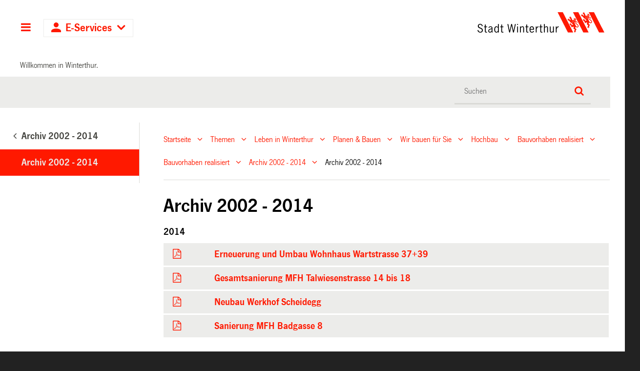

--- FILE ---
content_type: text/html;charset=utf-8
request_url: https://stadt.winterthur.ch/themen/leben-in-winterthur/planen-und-bauen/wir-bauen-fuer-sie/staedtische-bauten/realisiert/realisiert/archiv-2002-2014/archiv-2002-2014-1
body_size: 10116
content:
<!DOCTYPE html>
<html xmlns="http://www.w3.org/1999/xhtml" lang="de" class="blueberry-government" xml:lang="de">
  <head><meta http-equiv="Content-Type" content="text/html; charset=UTF-8" />
    
    
    
    
    
  <meta name="viewport" content="width=device-width, initial-scale=1.0, maximum-scale=5.0, minimum-scale=1.0" /><meta name="msapplication-config" content="https://stadt.winterthur.ch/browserconfig.xml?r=3ba484bb76ece76f0175f5342e3b2aab7fe6aee838289dc5338ea706b7e7ea51" /><meta name="theme-color" content="#ffffff" /><meta name="viewport" content="width=device-width, initial-scale=1.0, maximum-scale=5.0, minimum-scale=1.0" /><meta property="og:title" content="Archiv 2002 - 2014" /><meta property="og:type" content="website" /><meta property="og:url" content="https://stadt.winterthur.ch/themen/leben-in-winterthur/planen-und-bauen/wir-bauen-fuer-sie/staedtische-bauten/realisiert/realisiert/archiv-2002-2014/archiv-2002-2014-1" /><meta property="og:image" content="https://stadt.winterthur.ch/@@logo/logo/LOGO?r=3ba484bb76ece76f0175f5342e3b2aab7fe6aee838289dc5338ea706b7e7ea51" /><meta property="og:site_name" content="Stadt Winterthur" /><meta property="og:description" content="" /><meta property="fb:app_id" content="" /><meta property="fb:admins" content="" /><meta name="twitter:image" content="https://stadt.winterthur.ch/@@logo/logo/LOGO?r=3ba484bb76ece76f0175f5342e3b2aab7fe6aee838289dc5338ea706b7e7ea51" /><meta name="twitter:card" content="summary_large_image" /><meta name="generator" content="Plone - http://plone.com" /><title>Archiv 2002 - 2014 — Stadt Winterthur</title><base href="https://stadt.winterthur.ch/themen/leben-in-winterthur/planen-und-bauen/wir-bauen-fuer-sie/staedtische-bauten/realisiert/realisiert/archiv-2002-2014/archiv-2002-2014-1/" /><style type="text/css">

  /* Hide globalstatusmessage within the control panel
   * pending fix of Products.CMFPlone #2947
   */
  #content #globalstatusmessage {
    display: none;
  }
</style><link rel="canonical" href="https://stadt.winterthur.ch/themen/leben-in-winterthur/planen-und-bauen/wir-bauen-fuer-sie/staedtische-bauten/realisiert/realisiert/archiv-2002-2014/archiv-2002-2014-1" /><link rel="apple-touch-icon" sizes="180x180" href="https://stadt.winterthur.ch/@@logo/icon/APPLE_TOUCH_ICON?r=3ba484bb76ece76f0175f5342e3b2aab7fe6aee838289dc5338ea706b7e7ea51" /><link rel="icon" type="image/png" sizes="32x32" href="https://stadt.winterthur.ch/@@logo/icon/FAVICON_32X32?r=3ba484bb76ece76f0175f5342e3b2aab7fe6aee838289dc5338ea706b7e7ea51" /><link rel="icon" type="image/png" sizes="16x16" href="https://stadt.winterthur.ch/@@logo/icon/FAVICON_16X16?r=3ba484bb76ece76f0175f5342e3b2aab7fe6aee838289dc5338ea706b7e7ea51" /><link rel="icon" href="https://stadt.winterthur.ch/@@logo/icon/FAVICON?r=3ba484bb76ece76f0175f5342e3b2aab7fe6aee838289dc5338ea706b7e7ea51" /><link rel="manifest" href="https://stadt.winterthur.ch/manifest.json?r=3ba484bb76ece76f0175f5342e3b2aab7fe6aee838289dc5338ea706b7e7ea51" /><link rel="search" href="https://stadt.winterthur.ch/stadtratsbeschluesse/@@search" title="Website durchsuchen" /><link rel="stylesheet" type="text/css" href="https://stadt.winterthur.ch/++plone++production/++unique++2025-06-19T16:32:00.251169/default.css" data-bundle="production" /><link rel="stylesheet" type="text/css" href="https://stadt.winterthur.ch/++plone++static/++unique++None/plone-compiled.css" data-bundle="plone" /><link rel="stylesheet" type="text/css" href="https://stadt.winterthur.ch/++plone++static/++unique++2025-06-19%2016%3A32%3A00.248534/plone-legacy-compiled.css" data-bundle="plone-legacy" /><link rel="stylesheet" type="text/css" href="https://stadt.winterthur.ch/collective.js.jqueryui.custom.min.css?version=None" data-bundle="jqueryui" /><link rel="stylesheet" type="text/css" href="https://stadt.winterthur.ch/theming.css?cachekey=47f6d39156624ef45a857876df8539a5" /><script type="text/javascript">PORTAL_URL = 'https://stadt.winterthur.ch';</script><script type="text/javascript" src="https://stadt.winterthur.ch/++plone++production/++unique++2025-06-19T16:32:00.251169/default.js" data-bundle="production"></script><script type="text/javascript" src="https://stadt.winterthur.ch/++plone++static/++unique++None/plone-compiled.min.js" data-bundle="plone"></script><script type="text/javascript" src="https://stadt.winterthur.ch/++plone++static/++unique++2025-06-19%2016%3A32%3A00.248534/plone-legacy-compiled.js" data-bundle="plone-legacy"></script><script type="text/javascript" src="https://stadt.winterthur.ch/collective.js.jqueryui.custom.min.js?version=None" data-bundle="jqueryui"></script><script type="text/javascript">PORTAL_URL = 'https://stadt.winterthur.ch';</script><script type="text/javascript">
        jQuery(function($){
            if (typeof($.datepicker) != "undefined"){
              $.datepicker.setDefaults(
                jQuery.extend($.datepicker.regional['de'],
                {dateFormat: 'dd.mm.yy'}));
            }
        });
        </script><script id="ftw-mobile-list-template" type="text/x-handlebars-template">

    <ul class="mobile-menu mobile-menu-{{name}}">
        {{#each items}}

            <li><a href="{{url}}">{{label}}</a></li>

         {{/each}}

    </ul>

</script><script id="ftw-mobile-navigation-template" type="text/x-handlebars-template">

    <div class="mobile-menu mobile-menu-{{name}}">

        <a class="mobile-navigation-close"
           i18n:doman="winterthur.web"
           i18n:translate="label_mobile_close_navigatopm"
           href="#">
           Close Navigation
        </a>

        <a class="mobile-navigation-home"
           href="{{navRootUrl}}">
           Home
        </a>

        {{#if settings.show_tabs}}
        <ul class="topLevelTabs">
            {{#each toplevel}}

                <li class="{{cssclass}}"><a href="{{url}}">{{title}}</a></li>

             {{/each}}

        </ul>
        {{/if}}

        <div class="tabPanes">
            <div class="tabPane">
                <ul class="{{classes}}">
                  {{#if parentNode}}

                  <li class="navParentNode {{#if parentNode.active}}navActiveNode{{/if}}">
                      <a href="{{parentNode.url}}" class="mobileActionNav up"
                         title="{{i18n "label_goto_parent"}} {{parentNode.title}}">
                          <span>{{i18n "label_goto_parent"}} {{parentNode.title}}</span>
                      </a>

                      <a href="{{parentNode.url}}">{{parentNode.title}}</a>
                  </li>

                  {{/if}}

                  {{#if currentNode.visible }}
                  <li class="navCurrentNode {{#if currentNode.active}}navActiveNode{{/if}}">
                      <a href="{{currentNode.url}}">{{currentNode.title}}</a>
                  </li>
                  {{/if}}

                  {{> list}}
                </ul>
            </div>
        </div>

    </div>
</script><script id="ftw-mobile-navigation-list-template" type="text/x-handlebars-template">
     {{#each nodes}}
        <li class="node {{#if has_children}}has-children{{else}}has-no-children{{/if}} {{#if active}}navActiveNode{{/if}}">

            <a href="{{url}}"{{#if externallink}} class="external-link"{{/if}}>{{title}}</a>

            <a href="{{url}}" class="mobileActionNav down"
               title="{{i18n "label_goto_children"}} {{title}}">
                <span>{{i18n "label_goto_children"}} {{title}}</span>
            </a>

            {{#if nodes}}
                <ul>
                    {{> list}}
                </ul>
            {{/if}}
        </li>
    {{/each}}
</script></head>
  <body id="visual-portal-wrapper" class="frontend icons-on pat-markspeciallinks portaltype-ftw-simplelayout-contentpage section-themen site-platform subsection-leben-in-winterthur subsection-leben-in-winterthur-planen-und-bauen subsection-leben-in-winterthur-planen-und-bauen-wir-bauen-fuer-sie template-simplelayout-view thumbs-on userrole-anonymous viewpermission-view has-nav-column has-content-column" dir="ltr" data-i18ncatalogurl="https://stadt.winterthur.ch/plonejsi18n" data-view-url="https://stadt.winterthur.ch/themen/leben-in-winterthur/planen-und-bauen/wir-bauen-fuer-sie/staedtische-bauten/realisiert/realisiert/archiv-2002-2014/archiv-2002-2014-1" data-pat-markspeciallinks="{&quot;external_links_open_new_window&quot;: true, &quot;mark_special_links&quot;: true}" data-ftw-colorbox-options="{&quot;photo&quot;: true,&quot;current&quot;: &quot;{current}/{total}&quot;,&quot;maxWidth&quot;: &quot;100%&quot;,&quot;maxHeight&quot;: &quot;100%&quot;}" data-portal-url="https://stadt.winterthur.ch" data-pat-pickadate="{&quot;selectYears&quot;: 200}" data-base-url="https://stadt.winterthur.ch/themen/leben-in-winterthur/planen-und-bauen/wir-bauen-fuer-sie/staedtische-bauten/realisiert/realisiert/archiv-2002-2014/archiv-2002-2014-1"><div id="accesskeys" class="hiddenStructure">

    <h1>Kopfbereich</h1>

    

    

    


    <h2>Direkter Zugriff</h2>

    <ul>
        <li>
            <a accesskey="0" href="https://stadt.winterthur.ch">Startseite</a>
        </li>
        <li>
            <a accesskey="1" href="https://stadt.winterthur.ch/themen/leben-in-winterthur/planen-und-bauen/wir-bauen-fuer-sie/staedtische-bauten/realisiert/realisiert/archiv-2002-2014/archiv-2002-2014-1#navigation-mobile-button">Navigation</a>
        </li>
        <li>
            <a accesskey="2" href="https://stadt.winterthur.ch/themen/leben-in-winterthur/planen-und-bauen/wir-bauen-fuer-sie/staedtische-bauten/realisiert/realisiert/archiv-2002-2014/archiv-2002-2014-1#content">Inhalt</a>
        </li>
        <li>
            <a accesskey="3" href="https://stadt.winterthur.ch/contact-info">Kontakt</a>
        </li>
    </ul>

</div><div id="container">
      <div id="page-wrapper" class="clearfix">
        <div class="row">
          <div id="globalstatusmessage"></div>
        </div>

        <div id="header" class="clearfix">
          <div class="header-section">
            <div id="ftw-mobile-wrapper">
    <nav id="ftw-mobile-menu-buttons" data-navrooturl="https://stadt.winterthur.ch" data-portaltitle="Stadt Winterthur" data-currenturl="https://stadt.winterthur.ch/themen/leben-in-winterthur/planen-und-bauen/wir-bauen-fuer-sie/staedtische-bauten/realisiert/realisiert/archiv-2002-2014/archiv-2002-2014-1" data-i18n="{&amp;quot;label_goto_children&amp;quot;: &amp;quot;Link zu den Inhalten von: &amp;quot;, &amp;quot;label_goto_parent&amp;quot;: &amp;quot;Link zum \u00fcbergeordneten Inhalt: &amp;quot;}">
        <ul>
            <li id="navigation-mobile-button">
                
<a href="#" data-mobile_endpoint="@@mobilenav" data-mobile_startup_cachekey="a38b95f43a4cb5c78fb17de3b733b71f" data-mobile_template="ftw-mobile-navigation-template" data-mobile_settings="{&quot;show_tabs&quot;: true, &quot;show_two_levels_on_root&quot;: true}" data-mobile_data="[]" data-mobile_label="Hauptnavigation">
    Hauptnavigation
</a>

            </li>
            <li id="navigation-eservices-button">
                
<a href="#" data-mobile_endpoint="" data-mobile_startup_cachekey="" data-mobile_template="eservices-list-template" data-mobile_settings="{}" data-mobile_data="[]" data-mobile_label="E-Services">
    E-Services
</a>

            </li>
        </ul>

        
    </nav>
    <div id="ftw-mobile-menu" aria-hidden="true"></div>
    <div id="ftw-mobile-menu-overlay"></div>
</div>
            <h2 class="hiddenStructure">Logo</h2>

            <a id="portal-mobilelogo" title="Zur Startseite" href="https://stadt.winterthur.ch">
   <img alt="Logo Stadt Winterthur" src="https://stadt.winterthur.ch/@@logo/logo/MOBILE_LOGO?r=3ba484bb76ece76f0175f5342e3b2aab7fe6aee838289dc5338ea706b7e7ea51" />
</a>
            <a id="portal-logo" title="Zur Startseite" href="https://stadt.winterthur.ch">
   <img alt="Logo Stadt Winterthur" src="https://stadt.winterthur.ch/@@logo/logo/get_logo?r=3ba484bb76ece76f0175f5342e3b2aab7fe6aee838289dc5338ea706b7e7ea51" />
</a>
          </div>
          <!-- closes #header -->
        </div>

        <div class="row">
          <div id="winterthur-welcome">
    <p>Willkommen in Winterthur.</p>
</div>
        </div>

        <div class="row" id="portal-searchbox-wrapper">
          <div id="portal-searchbox">

    

        <h2>Wie können wir <br /> Ihnen helfen?</h2>

        <h2 class="hiddenStructure">Suche</h2>


    


    <form id="searchGadget_form" action="https://stadt.winterthur.ch/@@search">
    <div class="LSBox">
        <label class="hiddenStructure" for="searchGadget">Website durchsuchen</label>

        <input name="SearchableText" type="text" size="18" title="Suchen" placeholder="Suchen" class="searchField" id="searchGadget" />

        <input class="searchButton" type="submit" value="Suche" />

        <ul id="currentfolder_item">
          <li class="currentFolderItem">
              <a>
                  <input type="checkbox" id="searchbox_currentfolder_only" name="path" tabindex="-1" class="folder_path" value="/winterthur/platform/themen/leben-in-winterthur/planen-und-bauen/wir-bauen-fuer-sie/staedtische-bauten/realisiert/realisiert/archiv-2002-2014/archiv-2002-2014-1" />
                  <label for="searchbox_currentfolder_only">Nur im aktuellen Bereich suchen</label>
              </a>
          </li>
        </ul>

        <div id="search-no-results-message">Keine Ergebnisse gefunden</div>

        <div id="search-amount-results-found-message">Resultate gefunden, benutze die Pfeiltasten Hoch und Runter um zu navigieren.</div>

        <div id="search-one-result-found-message">Resultat gefunden, benutze die Pfeiltasten Hoch und Runter um zu navigieren.</div>

        <input type="hidden" name="facet" value="true" />
<input type="hidden" name="facet.field" value="portal_type" />
<input type="hidden" name="facet.field" value="site_area" />


    </div>
    </form>

</div>
        </div>

        <div id="columns" class="clearfix">
          
          <div class="row">

            <h2 id="hidden_content_navigation_title" class="hiddenStructure">Hauptnavigation</h2><div id="column-navigation">
      
        
<div class="portletWrapper" id="portletwrapper-706c6f6e652e6c656674636f6c756d6e0a636f6e746578740a2f77696e746572746875722f706c6174666f726d0a6e617669676174696f6e5f706f72746c65745f7469746c65" data-portlethash="706c6f6e652e6c656674636f6c756d6e0a636f6e746578740a2f77696e746572746875722f706c6174666f726d0a6e617669676174696f6e5f706f72746c65745f7469746c65">

  <nav class="navigation-tree">
      <ul role="menubar">

          <li class="parent">
              
                  <a href="https://stadt.winterthur.ch/themen/leben-in-winterthur/planen-und-bauen/wir-bauen-fuer-sie/staedtische-bauten/realisiert/realisiert/archiv-2002-2014">
                      <span> Archiv 2002 - 2014</span>
                  </a>
                  
              

            <ul>

                <li class="current">
                    <a>Archiv 2002 - 2014</a>

                  <ul>
                      
                  </ul>

                </li>
            </ul>
          </li>
      </ul>

  </nav>

</div>


      
    </div>

            <div id="winterthur-column-content">

              <div id="breadcrumbs-wrapper">
                <div id="portal-breadcrumbs">

     <h2 class="hiddenStructure">Breadcrumb-Navigation</h2>

     
        <span class="breadcrumb" id="breadcrumbs-1">
                <a class="crumbLink" href="https://stadt.winterthur.ch">Startseite</a>
                <a class="expandCrumb" tabindex="-1" data-url="https://stadt.winterthur.ch" data-flyout-cachekey="09889b4a39dab64bc3d2246f7787687c"> </a>
        </span>
    
        <span class="breadcrumb" id="breadcrumbs-2">
                <a class="crumbLink" href="https://stadt.winterthur.ch/themen">Themen</a>
                <a class="expandCrumb" tabindex="-1" data-url="https://stadt.winterthur.ch/themen" data-flyout-cachekey="c752fdf536b563521de542f8b3c95d9c"> </a>
        </span>
    
        <span class="breadcrumb" id="breadcrumbs-3">
                <a class="crumbLink" href="https://stadt.winterthur.ch/themen/leben-in-winterthur">Leben in Winterthur</a>
                <a class="expandCrumb" tabindex="-1" data-url="https://stadt.winterthur.ch/themen/leben-in-winterthur" data-flyout-cachekey="bc5dbcf342cef64c9a4121b2f12b3d9c"> </a>
        </span>
    
        <span class="breadcrumb" id="breadcrumbs-4">
                <a class="crumbLink" href="https://stadt.winterthur.ch/themen/leben-in-winterthur/planen-und-bauen">Planen &amp; Bauen</a>
                <a class="expandCrumb" tabindex="-1" data-url="https://stadt.winterthur.ch/themen/leben-in-winterthur/planen-und-bauen" data-flyout-cachekey="1ad32842afe811c4a57a747cb1ee4d75"> </a>
        </span>
    
        <span class="breadcrumb" id="breadcrumbs-5">
                <a class="crumbLink" href="https://stadt.winterthur.ch/themen/leben-in-winterthur/planen-und-bauen/wir-bauen-fuer-sie">Wir bauen für Sie</a>
                <a class="expandCrumb" tabindex="-1" data-url="https://stadt.winterthur.ch/themen/leben-in-winterthur/planen-und-bauen/wir-bauen-fuer-sie" data-flyout-cachekey="9376a95f56f49e4da0fde8dbccd8d2de"> </a>
        </span>
    
        <span class="breadcrumb" id="breadcrumbs-6">
                <a class="crumbLink" href="https://stadt.winterthur.ch/themen/leben-in-winterthur/planen-und-bauen/wir-bauen-fuer-sie/staedtische-bauten">Hochbau</a>
                <a class="expandCrumb" tabindex="-1" data-url="https://stadt.winterthur.ch/themen/leben-in-winterthur/planen-und-bauen/wir-bauen-fuer-sie/staedtische-bauten" data-flyout-cachekey="36b5247fee4236163c38811f2430312d"> </a>
        </span>
    
        <span class="breadcrumb" id="breadcrumbs-7">
                <a class="crumbLink" href="https://stadt.winterthur.ch/themen/leben-in-winterthur/planen-und-bauen/wir-bauen-fuer-sie/staedtische-bauten/realisiert">Bauvorhaben realisiert</a>
                <a class="expandCrumb" tabindex="-1" data-url="https://stadt.winterthur.ch/themen/leben-in-winterthur/planen-und-bauen/wir-bauen-fuer-sie/staedtische-bauten/realisiert" data-flyout-cachekey="36b5247fee4236163c38811f2430312d"> </a>
        </span>
    
        <span class="breadcrumb" id="breadcrumbs-8">
                <a class="crumbLink" href="https://stadt.winterthur.ch/themen/leben-in-winterthur/planen-und-bauen/wir-bauen-fuer-sie/staedtische-bauten/realisiert/realisiert">Bauvorhaben realisiert</a>
                <a class="expandCrumb" tabindex="-1" data-url="https://stadt.winterthur.ch/themen/leben-in-winterthur/planen-und-bauen/wir-bauen-fuer-sie/staedtische-bauten/realisiert/realisiert" data-flyout-cachekey="e9ba5d865fd588a70a17d9a5b74e4aa5"> </a>
        </span>
    
        <span class="breadcrumb" id="breadcrumbs-9">
                <a class="crumbLink" href="https://stadt.winterthur.ch/themen/leben-in-winterthur/planen-und-bauen/wir-bauen-fuer-sie/staedtische-bauten/realisiert/realisiert/archiv-2002-2014">Archiv 2002 - 2014</a>
                <a class="expandCrumb" tabindex="-1" data-url="https://stadt.winterthur.ch/themen/leben-in-winterthur/planen-und-bauen/wir-bauen-fuer-sie/staedtische-bauten/realisiert/realisiert/archiv-2002-2014" data-flyout-cachekey="564f492ac52f426d81ded5a255168803"> </a>
        </span>
    
        <span class="breadcrumb" id="breadcrumbs-10">
                Archiv 2002 - 2014
                 
        </span>
    
</div>
                <div class="visualClear"></div>
              </div>
              
              <aside id="global_statusmessage">
      


      <div>
      </div>
    </aside>
              <div class="row">

                <div id="column-content">

      

      <div>


        

        <article id="content">

          

          <header>
            <div id="viewlet-above-content-title"><span id="social-tags-body" style="display: none" itemscope="" itemtype="http://schema.org/WebPage">
  
</span>

</div>
            
        
            <h1 class="documentFirstHeading">Archiv 2002 - 2014</h1>
        
    
            <div id="viewlet-below-content-title">

</div>

            
              

            
          </header>

          <div id="viewlet-above-content-body"></div>
          <div id="content-core">
            <div>

        <input type="hidden" name="_authenticator" value="1c22e2e956dc575c96a97acc5e5bb0ad0f248060" />
        <div id="default" data-sl-settings="{&quot;layouts&quot;: [1, 2, 3, 4], &quot;canEdit&quot;: false, &quot;canChangeLayout&quot;: false}" class="sl-simplelayout"><div class="sl-layout"><div class="sl-layout-content " data-config="{}"><div class="sl-columns"><div class="sl-column sl-col-1"><div class="sl-block ftw-simplelayout-filelistingblock" data-type="ftw-simplelayout-filelistingblock" data-uid="41c697463c0840f39175e3f4d400b4b2" data-url="https://stadt.winterthur.ch/themen/leben-in-winterthur/planen-und-bauen/wir-bauen-fuer-sie/staedtische-bauten/realisiert/realisiert/archiv-2002-2014/archiv-2002-2014-1/ftw-simplelayout-filelistingblock"><a name="ftw-simplelayout-filelistingblock" id="ftw-simplelayout-filelistingblock"></a><div class="sl-block-content">
  


    
      <h2>2014</h2>
    


    
      
    


    
      <table class="listing nosort">
    <caption class="hiddenStructure">2014</caption>
    <colgroup>
        <col class="col-portal_type" />
        <col class="col-sortable_title" />
    </colgroup>
    <thead>
        <tr>
            
                <th class="header-portal_type None">
                    <span>Typ</span>
                </th>
            
                <th class="header-sortable_title None">
                    <span>Titel</span>
                </th>
            
        </tr>
    </thead>
    <tbody>
        
            <tr class="clickable-row" data-url="https://stadt.winterthur.ch/themen/leben-in-winterthur/planen-und-bauen/wir-bauen-fuer-sie/staedtische-bauten/realisiert/realisiert/archiv-2002-2014/archiv-2002-2014-1/ftw-simplelayout-filelistingblock/erneuerung-und-umbau-wohnhaus-wartstrasse-37-39.pdf/download">
                <td class="column-portal_type">
                    <span class="linkWrapper"><a href="https://stadt.winterthur.ch/themen/leben-in-winterthur/planen-und-bauen/wir-bauen-fuer-sie/staedtische-bauten/realisiert/realisiert/archiv-2002-2014/archiv-2002-2014-1/ftw-simplelayout-filelistingblock/erneuerung-und-umbau-wohnhaus-wartstrasse-37-39.pdf/download" title=""><span class="mimetype-icon icon-mimetype-mt-application-pdf"></span></a></span>
                </td>
                <td class="column-sortable_title">
                    <span class="linkWrapper"><a href="https://stadt.winterthur.ch/themen/leben-in-winterthur/planen-und-bauen/wir-bauen-fuer-sie/staedtische-bauten/realisiert/realisiert/archiv-2002-2014/archiv-2002-2014-1/ftw-simplelayout-filelistingblock/erneuerung-und-umbau-wohnhaus-wartstrasse-37-39.pdf/download" title="">Erneuerung und Umbau Wohnhaus Wartstrasse 37+39 </a></span>
                </td>
            </tr>
        
            <tr class="clickable-row" data-url="https://stadt.winterthur.ch/themen/leben-in-winterthur/planen-und-bauen/wir-bauen-fuer-sie/staedtische-bauten/realisiert/realisiert/archiv-2002-2014/archiv-2002-2014-1/ftw-simplelayout-filelistingblock/gesamtsanierung-mfh-talwiesenstrasse-14-bis-18.pdf/download">
                <td class="column-portal_type">
                    <span class="linkWrapper"><a href="https://stadt.winterthur.ch/themen/leben-in-winterthur/planen-und-bauen/wir-bauen-fuer-sie/staedtische-bauten/realisiert/realisiert/archiv-2002-2014/archiv-2002-2014-1/ftw-simplelayout-filelistingblock/gesamtsanierung-mfh-talwiesenstrasse-14-bis-18.pdf/download" title=""><span class="mimetype-icon icon-mimetype-mt-application-pdf"></span></a></span>
                </td>
                <td class="column-sortable_title">
                    <span class="linkWrapper"><a href="https://stadt.winterthur.ch/themen/leben-in-winterthur/planen-und-bauen/wir-bauen-fuer-sie/staedtische-bauten/realisiert/realisiert/archiv-2002-2014/archiv-2002-2014-1/ftw-simplelayout-filelistingblock/gesamtsanierung-mfh-talwiesenstrasse-14-bis-18.pdf/download" title="">Gesamtsanierung MFH Talwiesenstrasse 14 bis 18 </a></span>
                </td>
            </tr>
        
            <tr class="clickable-row" data-url="https://stadt.winterthur.ch/themen/leben-in-winterthur/planen-und-bauen/wir-bauen-fuer-sie/staedtische-bauten/realisiert/realisiert/archiv-2002-2014/archiv-2002-2014-1/ftw-simplelayout-filelistingblock/neubau-werkhof-scheidegg.pdf/download">
                <td class="column-portal_type">
                    <span class="linkWrapper"><a href="https://stadt.winterthur.ch/themen/leben-in-winterthur/planen-und-bauen/wir-bauen-fuer-sie/staedtische-bauten/realisiert/realisiert/archiv-2002-2014/archiv-2002-2014-1/ftw-simplelayout-filelistingblock/neubau-werkhof-scheidegg.pdf/download" title=""><span class="mimetype-icon icon-mimetype-mt-application-pdf"></span></a></span>
                </td>
                <td class="column-sortable_title">
                    <span class="linkWrapper"><a href="https://stadt.winterthur.ch/themen/leben-in-winterthur/planen-und-bauen/wir-bauen-fuer-sie/staedtische-bauten/realisiert/realisiert/archiv-2002-2014/archiv-2002-2014-1/ftw-simplelayout-filelistingblock/neubau-werkhof-scheidegg.pdf/download" title="">Neubau Werkhof Scheidegg </a></span>
                </td>
            </tr>
        
            <tr class="clickable-row" data-url="https://stadt.winterthur.ch/themen/leben-in-winterthur/planen-und-bauen/wir-bauen-fuer-sie/staedtische-bauten/realisiert/realisiert/archiv-2002-2014/archiv-2002-2014-1/ftw-simplelayout-filelistingblock/sanierung-mfh-badgasse-8.pdf/download">
                <td class="column-portal_type">
                    <span class="linkWrapper"><a href="https://stadt.winterthur.ch/themen/leben-in-winterthur/planen-und-bauen/wir-bauen-fuer-sie/staedtische-bauten/realisiert/realisiert/archiv-2002-2014/archiv-2002-2014-1/ftw-simplelayout-filelistingblock/sanierung-mfh-badgasse-8.pdf/download" title=""><span class="mimetype-icon icon-mimetype-mt-application-pdf"></span></a></span>
                </td>
                <td class="column-sortable_title">
                    <span class="linkWrapper"><a href="https://stadt.winterthur.ch/themen/leben-in-winterthur/planen-und-bauen/wir-bauen-fuer-sie/staedtische-bauten/realisiert/realisiert/archiv-2002-2014/archiv-2002-2014-1/ftw-simplelayout-filelistingblock/sanierung-mfh-badgasse-8.pdf/download" title="">Sanierung MFH Badgasse 8 </a></span>
                </td>
            </tr>
        
    </tbody>
</table>

      
    


  

</div></div><div class="sl-block ftw-simplelayout-filelistingblock" data-type="ftw-simplelayout-filelistingblock" data-uid="24dc9744c92a4f90b3c8a635808937fb" data-url="https://stadt.winterthur.ch/themen/leben-in-winterthur/planen-und-bauen/wir-bauen-fuer-sie/staedtische-bauten/realisiert/realisiert/archiv-2002-2014/archiv-2002-2014-1/2013"><a name="2013" id="2013"></a><div class="sl-block-content">
  


    
      <h2>2013</h2>
    


    
      
    


    
      <table class="listing nosort">
    <caption class="hiddenStructure">2013</caption>
    <colgroup>
        <col class="col-portal_type" />
        <col class="col-sortable_title" />
    </colgroup>
    <thead>
        <tr>
            
                <th class="header-portal_type None">
                    <span>Typ</span>
                </th>
            
                <th class="header-sortable_title None">
                    <span>Titel</span>
                </th>
            
        </tr>
    </thead>
    <tbody>
        
            <tr class="clickable-row" data-url="https://stadt.winterthur.ch/themen/leben-in-winterthur/planen-und-bauen/wir-bauen-fuer-sie/staedtische-bauten/realisiert/realisiert/archiv-2002-2014/archiv-2002-2014-1/2013/erneuerung-hallenbad-geiselweid.pdf/download">
                <td class="column-portal_type">
                    <span class="linkWrapper"><a href="https://stadt.winterthur.ch/themen/leben-in-winterthur/planen-und-bauen/wir-bauen-fuer-sie/staedtische-bauten/realisiert/realisiert/archiv-2002-2014/archiv-2002-2014-1/2013/erneuerung-hallenbad-geiselweid.pdf/download" title=""><span class="mimetype-icon icon-mimetype-mt-application-pdf"></span></a></span>
                </td>
                <td class="column-sortable_title">
                    <span class="linkWrapper"><a href="https://stadt.winterthur.ch/themen/leben-in-winterthur/planen-und-bauen/wir-bauen-fuer-sie/staedtische-bauten/realisiert/realisiert/archiv-2002-2014/archiv-2002-2014-1/2013/erneuerung-hallenbad-geiselweid.pdf/download" title="">Erneuerung Hallenbad Geiselweid</a></span>
                </td>
            </tr>
        
            <tr class="clickable-row" data-url="https://stadt.winterthur.ch/themen/leben-in-winterthur/planen-und-bauen/wir-bauen-fuer-sie/staedtische-bauten/realisiert/realisiert/archiv-2002-2014/archiv-2002-2014-1/2013/sanierung-mfh-emil-kloti-strase-2.pdf/download">
                <td class="column-portal_type">
                    <span class="linkWrapper"><a href="https://stadt.winterthur.ch/themen/leben-in-winterthur/planen-und-bauen/wir-bauen-fuer-sie/staedtische-bauten/realisiert/realisiert/archiv-2002-2014/archiv-2002-2014-1/2013/sanierung-mfh-emil-kloti-strase-2.pdf/download" title=""><span class="mimetype-icon icon-mimetype-mt-application-pdf"></span></a></span>
                </td>
                <td class="column-sortable_title">
                    <span class="linkWrapper"><a href="https://stadt.winterthur.ch/themen/leben-in-winterthur/planen-und-bauen/wir-bauen-fuer-sie/staedtische-bauten/realisiert/realisiert/archiv-2002-2014/archiv-2002-2014-1/2013/sanierung-mfh-emil-kloti-strase-2.pdf/download" title="">Sanierung MFH Emil Klöti Strase 2</a></span>
                </td>
            </tr>
        
            <tr class="clickable-row" data-url="https://stadt.winterthur.ch/themen/leben-in-winterthur/planen-und-bauen/wir-bauen-fuer-sie/staedtische-bauten/realisiert/realisiert/archiv-2002-2014/archiv-2002-2014-1/2013/sanierung-mfh-oberfeldstrasse-101.pdf/download">
                <td class="column-portal_type">
                    <span class="linkWrapper"><a href="https://stadt.winterthur.ch/themen/leben-in-winterthur/planen-und-bauen/wir-bauen-fuer-sie/staedtische-bauten/realisiert/realisiert/archiv-2002-2014/archiv-2002-2014-1/2013/sanierung-mfh-oberfeldstrasse-101.pdf/download" title=""><span class="mimetype-icon icon-mimetype-mt-application-pdf"></span></a></span>
                </td>
                <td class="column-sortable_title">
                    <span class="linkWrapper"><a href="https://stadt.winterthur.ch/themen/leben-in-winterthur/planen-und-bauen/wir-bauen-fuer-sie/staedtische-bauten/realisiert/realisiert/archiv-2002-2014/archiv-2002-2014-1/2013/sanierung-mfh-oberfeldstrasse-101.pdf/download" title="">Sanierung MFH Oberfeldstrasse 101</a></span>
                </td>
            </tr>
        
            <tr class="clickable-row" data-url="https://stadt.winterthur.ch/themen/leben-in-winterthur/planen-und-bauen/wir-bauen-fuer-sie/staedtische-bauten/realisiert/realisiert/archiv-2002-2014/archiv-2002-2014-1/2013/sanierung-mfh-oststrasse-29-31.pdf/download">
                <td class="column-portal_type">
                    <span class="linkWrapper"><a href="https://stadt.winterthur.ch/themen/leben-in-winterthur/planen-und-bauen/wir-bauen-fuer-sie/staedtische-bauten/realisiert/realisiert/archiv-2002-2014/archiv-2002-2014-1/2013/sanierung-mfh-oststrasse-29-31.pdf/download" title=""><span class="mimetype-icon icon-mimetype-mt-application-pdf"></span></a></span>
                </td>
                <td class="column-sortable_title">
                    <span class="linkWrapper"><a href="https://stadt.winterthur.ch/themen/leben-in-winterthur/planen-und-bauen/wir-bauen-fuer-sie/staedtische-bauten/realisiert/realisiert/archiv-2002-2014/archiv-2002-2014-1/2013/sanierung-mfh-oststrasse-29-31.pdf/download" title="">Sanierung MFH Oststrasse 29+31</a></span>
                </td>
            </tr>
        
    </tbody>
</table>

      
    


  

</div></div><div class="sl-block ftw-simplelayout-filelistingblock" data-type="ftw-simplelayout-filelistingblock" data-uid="cb929c83fab94776bbda94aff833bd24" data-url="https://stadt.winterthur.ch/themen/leben-in-winterthur/planen-und-bauen/wir-bauen-fuer-sie/staedtische-bauten/realisiert/realisiert/archiv-2002-2014/archiv-2002-2014-1/2012"><a name="2012" id="2012"></a><div class="sl-block-content">
  


    
      <h2>2012</h2>
    


    
      
    


    
      <table class="listing nosort">
    <caption class="hiddenStructure">2012</caption>
    <colgroup>
        <col class="col-portal_type" />
        <col class="col-sortable_title" />
    </colgroup>
    <thead>
        <tr>
            
                <th class="header-portal_type None">
                    <span>Typ</span>
                </th>
            
                <th class="header-sortable_title None">
                    <span>Titel</span>
                </th>
            
        </tr>
    </thead>
    <tbody>
        
            <tr class="clickable-row" data-url="https://stadt.winterthur.ch/themen/leben-in-winterthur/planen-und-bauen/wir-bauen-fuer-sie/staedtische-bauten/realisiert/realisiert/archiv-2002-2014/archiv-2002-2014-1/2012/sanierung-mfh-langgasse-112-bis-114.pdf/download">
                <td class="column-portal_type">
                    <span class="linkWrapper"><a href="https://stadt.winterthur.ch/themen/leben-in-winterthur/planen-und-bauen/wir-bauen-fuer-sie/staedtische-bauten/realisiert/realisiert/archiv-2002-2014/archiv-2002-2014-1/2012/sanierung-mfh-langgasse-112-bis-114.pdf/download" title=""><span class="mimetype-icon icon-mimetype-mt-application-pdf"></span></a></span>
                </td>
                <td class="column-sortable_title">
                    <span class="linkWrapper"><a href="https://stadt.winterthur.ch/themen/leben-in-winterthur/planen-und-bauen/wir-bauen-fuer-sie/staedtische-bauten/realisiert/realisiert/archiv-2002-2014/archiv-2002-2014-1/2012/sanierung-mfh-langgasse-112-bis-114.pdf/download" title="">Sanierung MFH Langgasse 112 bis 114</a></span>
                </td>
            </tr>
        
            <tr class="clickable-row" data-url="https://stadt.winterthur.ch/themen/leben-in-winterthur/planen-und-bauen/wir-bauen-fuer-sie/staedtische-bauten/realisiert/realisiert/archiv-2002-2014/archiv-2002-2014-1/2012/sanierung-mfh-wulflingerstrasse-22-24-dpi.pdf/download">
                <td class="column-portal_type">
                    <span class="linkWrapper"><a href="https://stadt.winterthur.ch/themen/leben-in-winterthur/planen-und-bauen/wir-bauen-fuer-sie/staedtische-bauten/realisiert/realisiert/archiv-2002-2014/archiv-2002-2014-1/2012/sanierung-mfh-wulflingerstrasse-22-24-dpi.pdf/download" title=""><span class="mimetype-icon icon-mimetype-mt-application-pdf"></span></a></span>
                </td>
                <td class="column-sortable_title">
                    <span class="linkWrapper"><a href="https://stadt.winterthur.ch/themen/leben-in-winterthur/planen-und-bauen/wir-bauen-fuer-sie/staedtische-bauten/realisiert/realisiert/archiv-2002-2014/archiv-2002-2014-1/2012/sanierung-mfh-wulflingerstrasse-22-24-dpi.pdf/download" title="">Sanierung MFH Wülflingerstrasse 22+24 dpi</a></span>
                </td>
            </tr>
        
            <tr class="clickable-row" data-url="https://stadt.winterthur.ch/themen/leben-in-winterthur/planen-und-bauen/wir-bauen-fuer-sie/staedtische-bauten/realisiert/realisiert/archiv-2002-2014/archiv-2002-2014-1/2012/sanierung-und-neubau-freibad-oberwinterthur.pdf/download">
                <td class="column-portal_type">
                    <span class="linkWrapper"><a href="https://stadt.winterthur.ch/themen/leben-in-winterthur/planen-und-bauen/wir-bauen-fuer-sie/staedtische-bauten/realisiert/realisiert/archiv-2002-2014/archiv-2002-2014-1/2012/sanierung-und-neubau-freibad-oberwinterthur.pdf/download" title=""><span class="mimetype-icon icon-mimetype-mt-application-pdf"></span></a></span>
                </td>
                <td class="column-sortable_title">
                    <span class="linkWrapper"><a href="https://stadt.winterthur.ch/themen/leben-in-winterthur/planen-und-bauen/wir-bauen-fuer-sie/staedtische-bauten/realisiert/realisiert/archiv-2002-2014/archiv-2002-2014-1/2012/sanierung-und-neubau-freibad-oberwinterthur.pdf/download" title="">Sanierung und Neubau Freibad Oberwinterthur </a></span>
                </td>
            </tr>
        
            <tr class="clickable-row" data-url="https://stadt.winterthur.ch/themen/leben-in-winterthur/planen-und-bauen/wir-bauen-fuer-sie/staedtische-bauten/realisiert/realisiert/archiv-2002-2014/archiv-2002-2014-1/2012/umbau-das-die-anlaufstelle.pdf/download">
                <td class="column-portal_type">
                    <span class="linkWrapper"><a href="https://stadt.winterthur.ch/themen/leben-in-winterthur/planen-und-bauen/wir-bauen-fuer-sie/staedtische-bauten/realisiert/realisiert/archiv-2002-2014/archiv-2002-2014-1/2012/umbau-das-die-anlaufstelle.pdf/download" title=""><span class="mimetype-icon icon-mimetype-mt-application-pdf"></span></a></span>
                </td>
                <td class="column-sortable_title">
                    <span class="linkWrapper"><a href="https://stadt.winterthur.ch/themen/leben-in-winterthur/planen-und-bauen/wir-bauen-fuer-sie/staedtische-bauten/realisiert/realisiert/archiv-2002-2014/archiv-2002-2014-1/2012/umbau-das-die-anlaufstelle.pdf/download" title="">Umbau DAS   Die Anlaufstelle</a></span>
                </td>
            </tr>
        
    </tbody>
</table>

      
    


  

</div></div><div class="sl-block ftw-simplelayout-filelistingblock" data-type="ftw-simplelayout-filelistingblock" data-uid="30af792c70b54e94b4a36fc622809b2c" data-url="https://stadt.winterthur.ch/themen/leben-in-winterthur/planen-und-bauen/wir-bauen-fuer-sie/staedtische-bauten/realisiert/realisiert/archiv-2002-2014/archiv-2002-2014-1/2011"><a name="2011" id="2011"></a><div class="sl-block-content">
  


    
      <h2>2011</h2>
    


    
      
    


    
      <table class="listing nosort">
    <caption class="hiddenStructure">2011</caption>
    <colgroup>
        <col class="col-portal_type" />
        <col class="col-sortable_title" />
    </colgroup>
    <thead>
        <tr>
            
                <th class="header-portal_type None">
                    <span>Typ</span>
                </th>
            
                <th class="header-sortable_title None">
                    <span>Titel</span>
                </th>
            
        </tr>
    </thead>
    <tbody>
        
            <tr class="clickable-row" data-url="https://stadt.winterthur.ch/themen/leben-in-winterthur/planen-und-bauen/wir-bauen-fuer-sie/staedtische-bauten/realisiert/realisiert/archiv-2002-2014/archiv-2002-2014-1/2011/erneuerung-schulhaus-tagelmoos.pdf/download">
                <td class="column-portal_type">
                    <span class="linkWrapper"><a href="https://stadt.winterthur.ch/themen/leben-in-winterthur/planen-und-bauen/wir-bauen-fuer-sie/staedtische-bauten/realisiert/realisiert/archiv-2002-2014/archiv-2002-2014-1/2011/erneuerung-schulhaus-tagelmoos.pdf/download" title=""><span class="mimetype-icon icon-mimetype-mt-application-pdf"></span></a></span>
                </td>
                <td class="column-sortable_title">
                    <span class="linkWrapper"><a href="https://stadt.winterthur.ch/themen/leben-in-winterthur/planen-und-bauen/wir-bauen-fuer-sie/staedtische-bauten/realisiert/realisiert/archiv-2002-2014/archiv-2002-2014-1/2011/erneuerung-schulhaus-tagelmoos.pdf/download" title="">Erneuerung Schulhaus Tägelmoos</a></span>
                </td>
            </tr>
        
            <tr class="clickable-row" data-url="https://stadt.winterthur.ch/themen/leben-in-winterthur/planen-und-bauen/wir-bauen-fuer-sie/staedtische-bauten/realisiert/realisiert/archiv-2002-2014/archiv-2002-2014-1/2011/sanierung-mehrfamilienhaus-feldeggstrasse-7-bis-13.pdf/download">
                <td class="column-portal_type">
                    <span class="linkWrapper"><a href="https://stadt.winterthur.ch/themen/leben-in-winterthur/planen-und-bauen/wir-bauen-fuer-sie/staedtische-bauten/realisiert/realisiert/archiv-2002-2014/archiv-2002-2014-1/2011/sanierung-mehrfamilienhaus-feldeggstrasse-7-bis-13.pdf/download" title=""><span class="mimetype-icon icon-mimetype-mt-application-pdf"></span></a></span>
                </td>
                <td class="column-sortable_title">
                    <span class="linkWrapper"><a href="https://stadt.winterthur.ch/themen/leben-in-winterthur/planen-und-bauen/wir-bauen-fuer-sie/staedtische-bauten/realisiert/realisiert/archiv-2002-2014/archiv-2002-2014-1/2011/sanierung-mehrfamilienhaus-feldeggstrasse-7-bis-13.pdf/download" title="">Sanierung Mehrfamilienhaus Feldeggstrasse 7 bis 13 </a></span>
                </td>
            </tr>
        
            <tr class="clickable-row" data-url="https://stadt.winterthur.ch/themen/leben-in-winterthur/planen-und-bauen/wir-bauen-fuer-sie/staedtische-bauten/realisiert/realisiert/archiv-2002-2014/archiv-2002-2014-1/2011/sanierung-mehrfamilienhaus-strittackerstrasse-31.pdf/download">
                <td class="column-portal_type">
                    <span class="linkWrapper"><a href="https://stadt.winterthur.ch/themen/leben-in-winterthur/planen-und-bauen/wir-bauen-fuer-sie/staedtische-bauten/realisiert/realisiert/archiv-2002-2014/archiv-2002-2014-1/2011/sanierung-mehrfamilienhaus-strittackerstrasse-31.pdf/download" title=""><span class="mimetype-icon icon-mimetype-mt-application-pdf"></span></a></span>
                </td>
                <td class="column-sortable_title">
                    <span class="linkWrapper"><a href="https://stadt.winterthur.ch/themen/leben-in-winterthur/planen-und-bauen/wir-bauen-fuer-sie/staedtische-bauten/realisiert/realisiert/archiv-2002-2014/archiv-2002-2014-1/2011/sanierung-mehrfamilienhaus-strittackerstrasse-31.pdf/download" title="">Sanierung Mehrfamilienhaus Strittackerstrasse 31</a></span>
                </td>
            </tr>
        
            <tr class="clickable-row" data-url="https://stadt.winterthur.ch/themen/leben-in-winterthur/planen-und-bauen/wir-bauen-fuer-sie/staedtische-bauten/realisiert/realisiert/archiv-2002-2014/archiv-2002-2014-1/2011/sanierung-mfh-walkestrasse-4.pdf/download">
                <td class="column-portal_type">
                    <span class="linkWrapper"><a href="https://stadt.winterthur.ch/themen/leben-in-winterthur/planen-und-bauen/wir-bauen-fuer-sie/staedtische-bauten/realisiert/realisiert/archiv-2002-2014/archiv-2002-2014-1/2011/sanierung-mfh-walkestrasse-4.pdf/download" title=""><span class="mimetype-icon icon-mimetype-mt-application-pdf"></span></a></span>
                </td>
                <td class="column-sortable_title">
                    <span class="linkWrapper"><a href="https://stadt.winterthur.ch/themen/leben-in-winterthur/planen-und-bauen/wir-bauen-fuer-sie/staedtische-bauten/realisiert/realisiert/archiv-2002-2014/archiv-2002-2014-1/2011/sanierung-mfh-walkestrasse-4.pdf/download" title="">Sanierung MFH Walkestrasse 4</a></span>
                </td>
            </tr>
        
            <tr class="clickable-row" data-url="https://stadt.winterthur.ch/themen/leben-in-winterthur/planen-und-bauen/wir-bauen-fuer-sie/staedtische-bauten/realisiert/realisiert/archiv-2002-2014/archiv-2002-2014-1/2011/umbau-und-erweiterung-bibliothek-seen.pdf/download">
                <td class="column-portal_type">
                    <span class="linkWrapper"><a href="https://stadt.winterthur.ch/themen/leben-in-winterthur/planen-und-bauen/wir-bauen-fuer-sie/staedtische-bauten/realisiert/realisiert/archiv-2002-2014/archiv-2002-2014-1/2011/umbau-und-erweiterung-bibliothek-seen.pdf/download" title=""><span class="mimetype-icon icon-mimetype-mt-application-pdf"></span></a></span>
                </td>
                <td class="column-sortable_title">
                    <span class="linkWrapper"><a href="https://stadt.winterthur.ch/themen/leben-in-winterthur/planen-und-bauen/wir-bauen-fuer-sie/staedtische-bauten/realisiert/realisiert/archiv-2002-2014/archiv-2002-2014-1/2011/umbau-und-erweiterung-bibliothek-seen.pdf/download" title="">Umbau und Erweiterung Bibliothek Seen</a></span>
                </td>
            </tr>
        
    </tbody>
</table>

      
    


  

</div></div><div class="sl-block ftw-simplelayout-filelistingblock" data-type="ftw-simplelayout-filelistingblock" data-uid="8c3b7e0c8ac540669cbf220e6c34303c" data-url="https://stadt.winterthur.ch/themen/leben-in-winterthur/planen-und-bauen/wir-bauen-fuer-sie/staedtische-bauten/realisiert/realisiert/archiv-2002-2014/archiv-2002-2014-1/2010"><a name="2010" id="2010"></a><div class="sl-block-content">
  


    
      <h2>2010</h2>
    


    
      
    


    
      <table class="listing nosort">
    <caption class="hiddenStructure">2010</caption>
    <colgroup>
        <col class="col-portal_type" />
        <col class="col-sortable_title" />
    </colgroup>
    <thead>
        <tr>
            
                <th class="header-portal_type None">
                    <span>Typ</span>
                </th>
            
                <th class="header-sortable_title None">
                    <span>Titel</span>
                </th>
            
        </tr>
    </thead>
    <tbody>
        
            <tr class="clickable-row" data-url="https://stadt.winterthur.ch/themen/leben-in-winterthur/planen-und-bauen/wir-bauen-fuer-sie/staedtische-bauten/realisiert/realisiert/archiv-2002-2014/archiv-2002-2014-1/2010/erneuerung-und-erweiterung-museums-und.pdf/download">
                <td class="column-portal_type">
                    <span class="linkWrapper"><a href="https://stadt.winterthur.ch/themen/leben-in-winterthur/planen-und-bauen/wir-bauen-fuer-sie/staedtische-bauten/realisiert/realisiert/archiv-2002-2014/archiv-2002-2014-1/2010/erneuerung-und-erweiterung-museums-und.pdf/download" title=""><span class="mimetype-icon icon-mimetype-mt-application-pdf"></span></a></span>
                </td>
                <td class="column-sortable_title">
                    <span class="linkWrapper"><a href="https://stadt.winterthur.ch/themen/leben-in-winterthur/planen-und-bauen/wir-bauen-fuer-sie/staedtische-bauten/realisiert/realisiert/archiv-2002-2014/archiv-2002-2014-1/2010/erneuerung-und-erweiterung-museums-und.pdf/download" title="">Erneuerung und Erweiterung Museums  und Bibliotheksgebäude Winterthur </a></span>
                </td>
            </tr>
        
            <tr class="clickable-row" data-url="https://stadt.winterthur.ch/themen/leben-in-winterthur/planen-und-bauen/wir-bauen-fuer-sie/staedtische-bauten/realisiert/realisiert/archiv-2002-2014/archiv-2002-2014-1/2010/sanierung-mehrfamilienhauser-anton-graff-strasse.pdf/download">
                <td class="column-portal_type">
                    <span class="linkWrapper"><a href="https://stadt.winterthur.ch/themen/leben-in-winterthur/planen-und-bauen/wir-bauen-fuer-sie/staedtische-bauten/realisiert/realisiert/archiv-2002-2014/archiv-2002-2014-1/2010/sanierung-mehrfamilienhauser-anton-graff-strasse.pdf/download" title=""><span class="mimetype-icon icon-mimetype-mt-application-pdf"></span></a></span>
                </td>
                <td class="column-sortable_title">
                    <span class="linkWrapper"><a href="https://stadt.winterthur.ch/themen/leben-in-winterthur/planen-und-bauen/wir-bauen-fuer-sie/staedtische-bauten/realisiert/realisiert/archiv-2002-2014/archiv-2002-2014-1/2010/sanierung-mehrfamilienhauser-anton-graff-strasse.pdf/download" title="">Sanierung Mehrfamilienhäuser Anton Graff Strasse 39 und Theodor Kirchner Strasse 32</a></span>
                </td>
            </tr>
        
            <tr class="clickable-row" data-url="https://stadt.winterthur.ch/themen/leben-in-winterthur/planen-und-bauen/wir-bauen-fuer-sie/staedtische-bauten/realisiert/realisiert/archiv-2002-2014/archiv-2002-2014-1/2010/umbau-und-renovation-kindergarten-weberstrasse.pdf/download">
                <td class="column-portal_type">
                    <span class="linkWrapper"><a href="https://stadt.winterthur.ch/themen/leben-in-winterthur/planen-und-bauen/wir-bauen-fuer-sie/staedtische-bauten/realisiert/realisiert/archiv-2002-2014/archiv-2002-2014-1/2010/umbau-und-renovation-kindergarten-weberstrasse.pdf/download" title=""><span class="mimetype-icon icon-mimetype-mt-application-pdf"></span></a></span>
                </td>
                <td class="column-sortable_title">
                    <span class="linkWrapper"><a href="https://stadt.winterthur.ch/themen/leben-in-winterthur/planen-und-bauen/wir-bauen-fuer-sie/staedtische-bauten/realisiert/realisiert/archiv-2002-2014/archiv-2002-2014-1/2010/umbau-und-renovation-kindergarten-weberstrasse.pdf/download" title="">Umbau und Renovation Kindergarten Weberstrasse</a></span>
                </td>
            </tr>
        
            <tr class="clickable-row" data-url="https://stadt.winterthur.ch/themen/leben-in-winterthur/planen-und-bauen/wir-bauen-fuer-sie/staedtische-bauten/realisiert/realisiert/archiv-2002-2014/archiv-2002-2014-1/2010/umbau-renovation-restaurant-goldenberg.pdf/download">
                <td class="column-portal_type">
                    <span class="linkWrapper"><a href="https://stadt.winterthur.ch/themen/leben-in-winterthur/planen-und-bauen/wir-bauen-fuer-sie/staedtische-bauten/realisiert/realisiert/archiv-2002-2014/archiv-2002-2014-1/2010/umbau-renovation-restaurant-goldenberg.pdf/download" title=""><span class="mimetype-icon icon-mimetype-mt-application-pdf"></span></a></span>
                </td>
                <td class="column-sortable_title">
                    <span class="linkWrapper"><a href="https://stadt.winterthur.ch/themen/leben-in-winterthur/planen-und-bauen/wir-bauen-fuer-sie/staedtische-bauten/realisiert/realisiert/archiv-2002-2014/archiv-2002-2014-1/2010/umbau-renovation-restaurant-goldenberg.pdf/download" title="">Umbau Renovation Restaurant Goldenberg </a></span>
                </td>
            </tr>
        
            <tr class="clickable-row" data-url="https://stadt.winterthur.ch/themen/leben-in-winterthur/planen-und-bauen/wir-bauen-fuer-sie/staedtische-bauten/realisiert/realisiert/archiv-2002-2014/archiv-2002-2014-1/2010/umbau-theaterkasse-und-materiallager-foyer-theater.pdf/download">
                <td class="column-portal_type">
                    <span class="linkWrapper"><a href="https://stadt.winterthur.ch/themen/leben-in-winterthur/planen-und-bauen/wir-bauen-fuer-sie/staedtische-bauten/realisiert/realisiert/archiv-2002-2014/archiv-2002-2014-1/2010/umbau-theaterkasse-und-materiallager-foyer-theater.pdf/download" title=""><span class="mimetype-icon icon-mimetype-mt-application-pdf"></span></a></span>
                </td>
                <td class="column-sortable_title">
                    <span class="linkWrapper"><a href="https://stadt.winterthur.ch/themen/leben-in-winterthur/planen-und-bauen/wir-bauen-fuer-sie/staedtische-bauten/realisiert/realisiert/archiv-2002-2014/archiv-2002-2014-1/2010/umbau-theaterkasse-und-materiallager-foyer-theater.pdf/download" title="">Umbau Theaterkasse und Materiallager Foyer Theater Winterthur</a></span>
                </td>
            </tr>
        
    </tbody>
</table>

      
    


  

</div></div><div class="sl-block ftw-simplelayout-filelistingblock" data-type="ftw-simplelayout-filelistingblock" data-uid="0739e1d8414040d1ad43a8a05ccd1aca" data-url="https://stadt.winterthur.ch/themen/leben-in-winterthur/planen-und-bauen/wir-bauen-fuer-sie/staedtische-bauten/realisiert/realisiert/archiv-2002-2014/archiv-2002-2014-1/2009"><a name="2009" id="2009"></a><div class="sl-block-content">
  


    
      <h2>2009</h2>
    


    
      
    


    
      <table class="listing nosort">
    <caption class="hiddenStructure">2009</caption>
    <colgroup>
        <col class="col-portal_type" />
        <col class="col-sortable_title" />
    </colgroup>
    <thead>
        <tr>
            
                <th class="header-portal_type None">
                    <span>Typ</span>
                </th>
            
                <th class="header-sortable_title None">
                    <span>Titel</span>
                </th>
            
        </tr>
    </thead>
    <tbody>
        
            <tr class="clickable-row" data-url="https://stadt.winterthur.ch/themen/leben-in-winterthur/planen-und-bauen/wir-bauen-fuer-sie/staedtische-bauten/realisiert/realisiert/archiv-2002-2014/archiv-2002-2014-1/2009/erweiterung-schule-fur-celebral-gelahmte-kinder.pdf/download">
                <td class="column-portal_type">
                    <span class="linkWrapper"><a href="https://stadt.winterthur.ch/themen/leben-in-winterthur/planen-und-bauen/wir-bauen-fuer-sie/staedtische-bauten/realisiert/realisiert/archiv-2002-2014/archiv-2002-2014-1/2009/erweiterung-schule-fur-celebral-gelahmte-kinder.pdf/download" title=""><span class="mimetype-icon icon-mimetype-mt-application-pdf"></span></a></span>
                </td>
                <td class="column-sortable_title">
                    <span class="linkWrapper"><a href="https://stadt.winterthur.ch/themen/leben-in-winterthur/planen-und-bauen/wir-bauen-fuer-sie/staedtische-bauten/realisiert/realisiert/archiv-2002-2014/archiv-2002-2014-1/2009/erweiterung-schule-fur-celebral-gelahmte-kinder.pdf/download" title="">Erweiterung Schule für celebral gelähmte Kinder, Maurerschule Winterthur </a></span>
                </td>
            </tr>
        
            <tr class="clickable-row" data-url="https://stadt.winterthur.ch/themen/leben-in-winterthur/planen-und-bauen/wir-bauen-fuer-sie/staedtische-bauten/realisiert/realisiert/archiv-2002-2014/archiv-2002-2014-1/2009/fassadensanierung-schulhaus-altstadt.pdf/download">
                <td class="column-portal_type">
                    <span class="linkWrapper"><a href="https://stadt.winterthur.ch/themen/leben-in-winterthur/planen-und-bauen/wir-bauen-fuer-sie/staedtische-bauten/realisiert/realisiert/archiv-2002-2014/archiv-2002-2014-1/2009/fassadensanierung-schulhaus-altstadt.pdf/download" title=""><span class="mimetype-icon icon-mimetype-mt-application-pdf"></span></a></span>
                </td>
                <td class="column-sortable_title">
                    <span class="linkWrapper"><a href="https://stadt.winterthur.ch/themen/leben-in-winterthur/planen-und-bauen/wir-bauen-fuer-sie/staedtische-bauten/realisiert/realisiert/archiv-2002-2014/archiv-2002-2014-1/2009/fassadensanierung-schulhaus-altstadt.pdf/download" title="">Fassadensanierung Schulhaus Altstadt</a></span>
                </td>
            </tr>
        
            <tr class="clickable-row" data-url="https://stadt.winterthur.ch/themen/leben-in-winterthur/planen-und-bauen/wir-bauen-fuer-sie/staedtische-bauten/realisiert/realisiert/archiv-2002-2014/archiv-2002-2014-1/2009/fassadenrenovation-schulhaus-neuwiesen-altbau.pdf/download">
                <td class="column-portal_type">
                    <span class="linkWrapper"><a href="https://stadt.winterthur.ch/themen/leben-in-winterthur/planen-und-bauen/wir-bauen-fuer-sie/staedtische-bauten/realisiert/realisiert/archiv-2002-2014/archiv-2002-2014-1/2009/fassadenrenovation-schulhaus-neuwiesen-altbau.pdf/download" title=""><span class="mimetype-icon icon-mimetype-mt-application-pdf"></span></a></span>
                </td>
                <td class="column-sortable_title">
                    <span class="linkWrapper"><a href="https://stadt.winterthur.ch/themen/leben-in-winterthur/planen-und-bauen/wir-bauen-fuer-sie/staedtische-bauten/realisiert/realisiert/archiv-2002-2014/archiv-2002-2014-1/2009/fassadenrenovation-schulhaus-neuwiesen-altbau.pdf/download" title="">Fassadenrenovation Schulhaus Neuwiesen Altbau</a></span>
                </td>
            </tr>
        
            <tr class="clickable-row" data-url="https://stadt.winterthur.ch/themen/leben-in-winterthur/planen-und-bauen/wir-bauen-fuer-sie/staedtische-bauten/realisiert/realisiert/archiv-2002-2014/archiv-2002-2014-1/2009/neubau-und-sanierung-schulhaus-feld.pdf/download">
                <td class="column-portal_type">
                    <span class="linkWrapper"><a href="https://stadt.winterthur.ch/themen/leben-in-winterthur/planen-und-bauen/wir-bauen-fuer-sie/staedtische-bauten/realisiert/realisiert/archiv-2002-2014/archiv-2002-2014-1/2009/neubau-und-sanierung-schulhaus-feld.pdf/download" title=""><span class="mimetype-icon icon-mimetype-mt-application-pdf"></span></a></span>
                </td>
                <td class="column-sortable_title">
                    <span class="linkWrapper"><a href="https://stadt.winterthur.ch/themen/leben-in-winterthur/planen-und-bauen/wir-bauen-fuer-sie/staedtische-bauten/realisiert/realisiert/archiv-2002-2014/archiv-2002-2014-1/2009/neubau-und-sanierung-schulhaus-feld.pdf/download" title="">Neubau und Sanierung Schulhaus Feld</a></span>
                </td>
            </tr>
        
            <tr class="clickable-row" data-url="https://stadt.winterthur.ch/themen/leben-in-winterthur/planen-und-bauen/wir-bauen-fuer-sie/staedtische-bauten/realisiert/realisiert/archiv-2002-2014/archiv-2002-2014-1/2009/schulraumprovisorium-hauswirtschaftliche.pdf/download">
                <td class="column-portal_type">
                    <span class="linkWrapper"><a href="https://stadt.winterthur.ch/themen/leben-in-winterthur/planen-und-bauen/wir-bauen-fuer-sie/staedtische-bauten/realisiert/realisiert/archiv-2002-2014/archiv-2002-2014-1/2009/schulraumprovisorium-hauswirtschaftliche.pdf/download" title=""><span class="mimetype-icon icon-mimetype-mt-application-pdf"></span></a></span>
                </td>
                <td class="column-sortable_title">
                    <span class="linkWrapper"><a href="https://stadt.winterthur.ch/themen/leben-in-winterthur/planen-und-bauen/wir-bauen-fuer-sie/staedtische-bauten/realisiert/realisiert/archiv-2002-2014/archiv-2002-2014-1/2009/schulraumprovisorium-hauswirtschaftliche.pdf/download" title="">Schulraumprovisorium Hauswirtschaftliche Fortbildungsschule Grüzehof </a></span>
                </td>
            </tr>
        
    </tbody>
</table>

      
    


  

</div></div><div class="sl-block ftw-simplelayout-filelistingblock" data-type="ftw-simplelayout-filelistingblock" data-uid="49d65bcbe8af4bf4bffd935a0611f459" data-url="https://stadt.winterthur.ch/themen/leben-in-winterthur/planen-und-bauen/wir-bauen-fuer-sie/staedtische-bauten/realisiert/realisiert/archiv-2002-2014/archiv-2002-2014-1/2008"><a name="2008" id="2008"></a><div class="sl-block-content">
  


    
      <h2>2008</h2>
    


    
      
    


    
      <table class="listing nosort">
    <caption class="hiddenStructure">2008</caption>
    <colgroup>
        <col class="col-portal_type" />
        <col class="col-sortable_title" />
    </colgroup>
    <thead>
        <tr>
            
                <th class="header-portal_type None">
                    <span>Typ</span>
                </th>
            
                <th class="header-sortable_title None">
                    <span>Titel</span>
                </th>
            
        </tr>
    </thead>
    <tbody>
        
            <tr class="clickable-row" data-url="https://stadt.winterthur.ch/themen/leben-in-winterthur/planen-und-bauen/wir-bauen-fuer-sie/staedtische-bauten/realisiert/realisiert/archiv-2002-2014/archiv-2002-2014-1/2008/fassadensanierung-schulhaus-ausserdorf.pdf/download">
                <td class="column-portal_type">
                    <span class="linkWrapper"><a href="https://stadt.winterthur.ch/themen/leben-in-winterthur/planen-und-bauen/wir-bauen-fuer-sie/staedtische-bauten/realisiert/realisiert/archiv-2002-2014/archiv-2002-2014-1/2008/fassadensanierung-schulhaus-ausserdorf.pdf/download" title=""><span class="mimetype-icon icon-mimetype-mt-application-pdf"></span></a></span>
                </td>
                <td class="column-sortable_title">
                    <span class="linkWrapper"><a href="https://stadt.winterthur.ch/themen/leben-in-winterthur/planen-und-bauen/wir-bauen-fuer-sie/staedtische-bauten/realisiert/realisiert/archiv-2002-2014/archiv-2002-2014-1/2008/fassadensanierung-schulhaus-ausserdorf.pdf/download" title="">Fassadensanierung Schulhaus Ausserdorf </a></span>
                </td>
            </tr>
        
            <tr class="clickable-row" data-url="https://stadt.winterthur.ch/themen/leben-in-winterthur/planen-und-bauen/wir-bauen-fuer-sie/staedtische-bauten/realisiert/realisiert/archiv-2002-2014/archiv-2002-2014-1/2008/sanierung-freibad-geiselweid.pdf/download">
                <td class="column-portal_type">
                    <span class="linkWrapper"><a href="https://stadt.winterthur.ch/themen/leben-in-winterthur/planen-und-bauen/wir-bauen-fuer-sie/staedtische-bauten/realisiert/realisiert/archiv-2002-2014/archiv-2002-2014-1/2008/sanierung-freibad-geiselweid.pdf/download" title=""><span class="mimetype-icon icon-mimetype-mt-application-pdf"></span></a></span>
                </td>
                <td class="column-sortable_title">
                    <span class="linkWrapper"><a href="https://stadt.winterthur.ch/themen/leben-in-winterthur/planen-und-bauen/wir-bauen-fuer-sie/staedtische-bauten/realisiert/realisiert/archiv-2002-2014/archiv-2002-2014-1/2008/sanierung-freibad-geiselweid.pdf/download" title="">Sanierung Freibad Geiselweid</a></span>
                </td>
            </tr>
        
            <tr class="clickable-row" data-url="https://stadt.winterthur.ch/themen/leben-in-winterthur/planen-und-bauen/wir-bauen-fuer-sie/staedtische-bauten/realisiert/realisiert/archiv-2002-2014/archiv-2002-2014-1/2008/sanierung-kindergarten-sulacker.pdf/download">
                <td class="column-portal_type">
                    <span class="linkWrapper"><a href="https://stadt.winterthur.ch/themen/leben-in-winterthur/planen-und-bauen/wir-bauen-fuer-sie/staedtische-bauten/realisiert/realisiert/archiv-2002-2014/archiv-2002-2014-1/2008/sanierung-kindergarten-sulacker.pdf/download" title=""><span class="mimetype-icon icon-mimetype-mt-application-pdf"></span></a></span>
                </td>
                <td class="column-sortable_title">
                    <span class="linkWrapper"><a href="https://stadt.winterthur.ch/themen/leben-in-winterthur/planen-und-bauen/wir-bauen-fuer-sie/staedtische-bauten/realisiert/realisiert/archiv-2002-2014/archiv-2002-2014-1/2008/sanierung-kindergarten-sulacker.pdf/download" title="">Sanierung Kindergarten Sülacker </a></span>
                </td>
            </tr>
        
            <tr class="clickable-row" data-url="https://stadt.winterthur.ch/themen/leben-in-winterthur/planen-und-bauen/wir-bauen-fuer-sie/staedtische-bauten/realisiert/realisiert/archiv-2002-2014/archiv-2002-2014-1/2008/sanierung-hort-und-kindergarten-gutschick.pdf/download">
                <td class="column-portal_type">
                    <span class="linkWrapper"><a href="https://stadt.winterthur.ch/themen/leben-in-winterthur/planen-und-bauen/wir-bauen-fuer-sie/staedtische-bauten/realisiert/realisiert/archiv-2002-2014/archiv-2002-2014-1/2008/sanierung-hort-und-kindergarten-gutschick.pdf/download" title=""><span class="mimetype-icon icon-mimetype-mt-application-pdf"></span></a></span>
                </td>
                <td class="column-sortable_title">
                    <span class="linkWrapper"><a href="https://stadt.winterthur.ch/themen/leben-in-winterthur/planen-und-bauen/wir-bauen-fuer-sie/staedtische-bauten/realisiert/realisiert/archiv-2002-2014/archiv-2002-2014-1/2008/sanierung-hort-und-kindergarten-gutschick.pdf/download" title="">Sanierung Hort und Kindergarten Gutschick</a></span>
                </td>
            </tr>
        
            <tr class="clickable-row" data-url="https://stadt.winterthur.ch/themen/leben-in-winterthur/planen-und-bauen/wir-bauen-fuer-sie/staedtische-bauten/realisiert/realisiert/archiv-2002-2014/archiv-2002-2014-1/2008/sanierung-refh-buchackerstrasse-84-bis-104.pdf/download">
                <td class="column-portal_type">
                    <span class="linkWrapper"><a href="https://stadt.winterthur.ch/themen/leben-in-winterthur/planen-und-bauen/wir-bauen-fuer-sie/staedtische-bauten/realisiert/realisiert/archiv-2002-2014/archiv-2002-2014-1/2008/sanierung-refh-buchackerstrasse-84-bis-104.pdf/download" title=""><span class="mimetype-icon icon-mimetype-mt-application-pdf"></span></a></span>
                </td>
                <td class="column-sortable_title">
                    <span class="linkWrapper"><a href="https://stadt.winterthur.ch/themen/leben-in-winterthur/planen-und-bauen/wir-bauen-fuer-sie/staedtische-bauten/realisiert/realisiert/archiv-2002-2014/archiv-2002-2014-1/2008/sanierung-refh-buchackerstrasse-84-bis-104.pdf/download" title="">Sanierung REFH Buchackerstrasse 84 bis 104</a></span>
                </td>
            </tr>
        
            <tr class="clickable-row" data-url="https://stadt.winterthur.ch/themen/leben-in-winterthur/planen-und-bauen/wir-bauen-fuer-sie/staedtische-bauten/realisiert/realisiert/archiv-2002-2014/archiv-2002-2014-1/2008/sanierung-wohnhauser-freiestrasse-1-und-3.pdf/download">
                <td class="column-portal_type">
                    <span class="linkWrapper"><a href="https://stadt.winterthur.ch/themen/leben-in-winterthur/planen-und-bauen/wir-bauen-fuer-sie/staedtische-bauten/realisiert/realisiert/archiv-2002-2014/archiv-2002-2014-1/2008/sanierung-wohnhauser-freiestrasse-1-und-3.pdf/download" title=""><span class="mimetype-icon icon-mimetype-mt-application-pdf"></span></a></span>
                </td>
                <td class="column-sortable_title">
                    <span class="linkWrapper"><a href="https://stadt.winterthur.ch/themen/leben-in-winterthur/planen-und-bauen/wir-bauen-fuer-sie/staedtische-bauten/realisiert/realisiert/archiv-2002-2014/archiv-2002-2014-1/2008/sanierung-wohnhauser-freiestrasse-1-und-3.pdf/download" title="">Sanierung Wohnhäuser Freiestrasse 1 und 3</a></span>
                </td>
            </tr>
        
    </tbody>
</table>

      
    


  

</div></div><div class="sl-block ftw-simplelayout-filelistingblock" data-type="ftw-simplelayout-filelistingblock" data-uid="0ab70cfc575a41d78fe4800cfd891a75" data-url="https://stadt.winterthur.ch/themen/leben-in-winterthur/planen-und-bauen/wir-bauen-fuer-sie/staedtische-bauten/realisiert/realisiert/archiv-2002-2014/archiv-2002-2014-1/2007"><a name="2007" id="2007"></a><div class="sl-block-content">
  


    
      <h2>2007</h2>
    


    
      
    


    
      <table class="listing nosort">
    <caption class="hiddenStructure">2007</caption>
    <colgroup>
        <col class="col-portal_type" />
        <col class="col-sortable_title" />
    </colgroup>
    <thead>
        <tr>
            
                <th class="header-portal_type None">
                    <span>Typ</span>
                </th>
            
                <th class="header-sortable_title None">
                    <span>Titel</span>
                </th>
            
        </tr>
    </thead>
    <tbody>
        
            <tr class="clickable-row" data-url="https://stadt.winterthur.ch/themen/leben-in-winterthur/planen-und-bauen/wir-bauen-fuer-sie/staedtische-bauten/realisiert/realisiert/archiv-2002-2014/archiv-2002-2014-1/2007/erweiterungsbau-heilpadagogische-schule-winterthur.pdf/download">
                <td class="column-portal_type">
                    <span class="linkWrapper"><a href="https://stadt.winterthur.ch/themen/leben-in-winterthur/planen-und-bauen/wir-bauen-fuer-sie/staedtische-bauten/realisiert/realisiert/archiv-2002-2014/archiv-2002-2014-1/2007/erweiterungsbau-heilpadagogische-schule-winterthur.pdf/download" title=""><span class="mimetype-icon icon-mimetype-mt-application-pdf"></span></a></span>
                </td>
                <td class="column-sortable_title">
                    <span class="linkWrapper"><a href="https://stadt.winterthur.ch/themen/leben-in-winterthur/planen-und-bauen/wir-bauen-fuer-sie/staedtische-bauten/realisiert/realisiert/archiv-2002-2014/archiv-2002-2014-1/2007/erweiterungsbau-heilpadagogische-schule-winterthur.pdf/download" title="">Erweiterungsbau Heilpädagogische Schule Winterthur Michaelschule </a></span>
                </td>
            </tr>
        
            <tr class="clickable-row" data-url="https://stadt.winterthur.ch/themen/leben-in-winterthur/planen-und-bauen/wir-bauen-fuer-sie/staedtische-bauten/realisiert/realisiert/archiv-2002-2014/archiv-2002-2014-1/2007/minergie-sanierung-schulhaus-schachen.pdf/download">
                <td class="column-portal_type">
                    <span class="linkWrapper"><a href="https://stadt.winterthur.ch/themen/leben-in-winterthur/planen-und-bauen/wir-bauen-fuer-sie/staedtische-bauten/realisiert/realisiert/archiv-2002-2014/archiv-2002-2014-1/2007/minergie-sanierung-schulhaus-schachen.pdf/download" title=""><span class="mimetype-icon icon-mimetype-mt-application-pdf"></span></a></span>
                </td>
                <td class="column-sortable_title">
                    <span class="linkWrapper"><a href="https://stadt.winterthur.ch/themen/leben-in-winterthur/planen-und-bauen/wir-bauen-fuer-sie/staedtische-bauten/realisiert/realisiert/archiv-2002-2014/archiv-2002-2014-1/2007/minergie-sanierung-schulhaus-schachen.pdf/download" title="">Minergie Sanierung Schulhaus Schachen</a></span>
                </td>
            </tr>
        
            <tr class="clickable-row" data-url="https://stadt.winterthur.ch/themen/leben-in-winterthur/planen-und-bauen/wir-bauen-fuer-sie/staedtische-bauten/realisiert/realisiert/archiv-2002-2014/archiv-2002-2014-1/2007/neubau-revierstutzpunkt-auswiesen.pdf/download">
                <td class="column-portal_type">
                    <span class="linkWrapper"><a href="https://stadt.winterthur.ch/themen/leben-in-winterthur/planen-und-bauen/wir-bauen-fuer-sie/staedtische-bauten/realisiert/realisiert/archiv-2002-2014/archiv-2002-2014-1/2007/neubau-revierstutzpunkt-auswiesen.pdf/download" title=""><span class="mimetype-icon icon-mimetype-mt-application-pdf"></span></a></span>
                </td>
                <td class="column-sortable_title">
                    <span class="linkWrapper"><a href="https://stadt.winterthur.ch/themen/leben-in-winterthur/planen-und-bauen/wir-bauen-fuer-sie/staedtische-bauten/realisiert/realisiert/archiv-2002-2014/archiv-2002-2014-1/2007/neubau-revierstutzpunkt-auswiesen.pdf/download" title="">Neubau Revierstützpunkt Auswiesen</a></span>
                </td>
            </tr>
        
            <tr class="clickable-row" data-url="https://stadt.winterthur.ch/themen/leben-in-winterthur/planen-und-bauen/wir-bauen-fuer-sie/staedtische-bauten/realisiert/realisiert/archiv-2002-2014/archiv-2002-2014-1/2007/umbau-und-renovation-schloss-wulflingen.pdf/download">
                <td class="column-portal_type">
                    <span class="linkWrapper"><a href="https://stadt.winterthur.ch/themen/leben-in-winterthur/planen-und-bauen/wir-bauen-fuer-sie/staedtische-bauten/realisiert/realisiert/archiv-2002-2014/archiv-2002-2014-1/2007/umbau-und-renovation-schloss-wulflingen.pdf/download" title=""><span class="mimetype-icon icon-mimetype-mt-application-pdf"></span></a></span>
                </td>
                <td class="column-sortable_title">
                    <span class="linkWrapper"><a href="https://stadt.winterthur.ch/themen/leben-in-winterthur/planen-und-bauen/wir-bauen-fuer-sie/staedtische-bauten/realisiert/realisiert/archiv-2002-2014/archiv-2002-2014-1/2007/umbau-und-renovation-schloss-wulflingen.pdf/download" title="">Umbau und Renovation Schloss Wülflingen</a></span>
                </td>
            </tr>
        
    </tbody>
</table>

      
    


  

</div></div><div class="sl-block ftw-simplelayout-filelistingblock" data-type="ftw-simplelayout-filelistingblock" data-uid="4742fba5e6664445aa957dcb9ff5e2f3" data-url="https://stadt.winterthur.ch/themen/leben-in-winterthur/planen-und-bauen/wir-bauen-fuer-sie/staedtische-bauten/realisiert/realisiert/archiv-2002-2014/archiv-2002-2014-1/2006"><a name="2006" id="2006"></a><div class="sl-block-content">
  


    
      <h2>2006</h2>
    


    
      
    


    
      <table class="listing nosort">
    <caption class="hiddenStructure">2006</caption>
    <colgroup>
        <col class="col-portal_type" />
        <col class="col-sortable_title" />
    </colgroup>
    <thead>
        <tr>
            
                <th class="header-portal_type None">
                    <span>Typ</span>
                </th>
            
                <th class="header-sortable_title None">
                    <span>Titel</span>
                </th>
            
        </tr>
    </thead>
    <tbody>
        
            <tr class="clickable-row" data-url="https://stadt.winterthur.ch/themen/leben-in-winterthur/planen-und-bauen/wir-bauen-fuer-sie/staedtische-bauten/realisiert/realisiert/archiv-2002-2014/archiv-2002-2014-1/2006/erweiterung-garderobe-reitplatz.pdf/download">
                <td class="column-portal_type">
                    <span class="linkWrapper"><a href="https://stadt.winterthur.ch/themen/leben-in-winterthur/planen-und-bauen/wir-bauen-fuer-sie/staedtische-bauten/realisiert/realisiert/archiv-2002-2014/archiv-2002-2014-1/2006/erweiterung-garderobe-reitplatz.pdf/download" title=""><span class="mimetype-icon icon-mimetype-mt-application-pdf"></span></a></span>
                </td>
                <td class="column-sortable_title">
                    <span class="linkWrapper"><a href="https://stadt.winterthur.ch/themen/leben-in-winterthur/planen-und-bauen/wir-bauen-fuer-sie/staedtische-bauten/realisiert/realisiert/archiv-2002-2014/archiv-2002-2014-1/2006/erweiterung-garderobe-reitplatz.pdf/download" title="">Erweiterung Garderobe Reitplatz</a></span>
                </td>
            </tr>
        
            <tr class="clickable-row" data-url="https://stadt.winterthur.ch/themen/leben-in-winterthur/planen-und-bauen/wir-bauen-fuer-sie/staedtische-bauten/realisiert/realisiert/archiv-2002-2014/archiv-2002-2014-1/2006/neubau-schulanlage-sennhof.pdf/download">
                <td class="column-portal_type">
                    <span class="linkWrapper"><a href="https://stadt.winterthur.ch/themen/leben-in-winterthur/planen-und-bauen/wir-bauen-fuer-sie/staedtische-bauten/realisiert/realisiert/archiv-2002-2014/archiv-2002-2014-1/2006/neubau-schulanlage-sennhof.pdf/download" title=""><span class="mimetype-icon icon-mimetype-mt-application-pdf"></span></a></span>
                </td>
                <td class="column-sortable_title">
                    <span class="linkWrapper"><a href="https://stadt.winterthur.ch/themen/leben-in-winterthur/planen-und-bauen/wir-bauen-fuer-sie/staedtische-bauten/realisiert/realisiert/archiv-2002-2014/archiv-2002-2014-1/2006/neubau-schulanlage-sennhof.pdf/download" title="">Neubau Schulanlage Sennhof </a></span>
                </td>
            </tr>
        
            <tr class="clickable-row" data-url="https://stadt.winterthur.ch/themen/leben-in-winterthur/planen-und-bauen/wir-bauen-fuer-sie/staedtische-bauten/realisiert/realisiert/archiv-2002-2014/archiv-2002-2014-1/2006/sanierung-schwimmbad-wolfensberg.pdf/download">
                <td class="column-portal_type">
                    <span class="linkWrapper"><a href="https://stadt.winterthur.ch/themen/leben-in-winterthur/planen-und-bauen/wir-bauen-fuer-sie/staedtische-bauten/realisiert/realisiert/archiv-2002-2014/archiv-2002-2014-1/2006/sanierung-schwimmbad-wolfensberg.pdf/download" title=""><span class="mimetype-icon icon-mimetype-mt-application-pdf"></span></a></span>
                </td>
                <td class="column-sortable_title">
                    <span class="linkWrapper"><a href="https://stadt.winterthur.ch/themen/leben-in-winterthur/planen-und-bauen/wir-bauen-fuer-sie/staedtische-bauten/realisiert/realisiert/archiv-2002-2014/archiv-2002-2014-1/2006/sanierung-schwimmbad-wolfensberg.pdf/download" title="">Sanierung Schwimmbad Wolfensberg</a></span>
                </td>
            </tr>
        
            <tr class="clickable-row" data-url="https://stadt.winterthur.ch/themen/leben-in-winterthur/planen-und-bauen/wir-bauen-fuer-sie/staedtische-bauten/realisiert/realisiert/archiv-2002-2014/archiv-2002-2014-1/2006/umbau-und-renovation-kindergarten-inneres-lind.pdf/download">
                <td class="column-portal_type">
                    <span class="linkWrapper"><a href="https://stadt.winterthur.ch/themen/leben-in-winterthur/planen-und-bauen/wir-bauen-fuer-sie/staedtische-bauten/realisiert/realisiert/archiv-2002-2014/archiv-2002-2014-1/2006/umbau-und-renovation-kindergarten-inneres-lind.pdf/download" title=""><span class="mimetype-icon icon-mimetype-mt-application-pdf"></span></a></span>
                </td>
                <td class="column-sortable_title">
                    <span class="linkWrapper"><a href="https://stadt.winterthur.ch/themen/leben-in-winterthur/planen-und-bauen/wir-bauen-fuer-sie/staedtische-bauten/realisiert/realisiert/archiv-2002-2014/archiv-2002-2014-1/2006/umbau-und-renovation-kindergarten-inneres-lind.pdf/download" title="">Umbau und Renovation Kindergarten Inneres Lind</a></span>
                </td>
            </tr>
        
    </tbody>
</table>

      
    


  

</div></div><div class="sl-block ftw-simplelayout-filelistingblock" data-type="ftw-simplelayout-filelistingblock" data-uid="ce7fdf1c278740478592a65de184461c" data-url="https://stadt.winterthur.ch/themen/leben-in-winterthur/planen-und-bauen/wir-bauen-fuer-sie/staedtische-bauten/realisiert/realisiert/archiv-2002-2014/archiv-2002-2014-1/2005"><a name="2005" id="2005"></a><div class="sl-block-content">
  


    
      <h2>2005</h2>
    


    
      
    


    
      <table class="listing nosort">
    <caption class="hiddenStructure">2005</caption>
    <colgroup>
        <col class="col-portal_type" />
        <col class="col-sortable_title" />
    </colgroup>
    <thead>
        <tr>
            
                <th class="header-portal_type None">
                    <span>Typ</span>
                </th>
            
                <th class="header-sortable_title None">
                    <span>Titel</span>
                </th>
            
        </tr>
    </thead>
    <tbody>
        
            <tr class="clickable-row" data-url="https://stadt.winterthur.ch/themen/leben-in-winterthur/planen-und-bauen/wir-bauen-fuer-sie/staedtische-bauten/realisiert/realisiert/archiv-2002-2014/archiv-2002-2014-1/2005/umbau-und-renovation-wohnheim-heilsarmee.pdf/download">
                <td class="column-portal_type">
                    <span class="linkWrapper"><a href="https://stadt.winterthur.ch/themen/leben-in-winterthur/planen-und-bauen/wir-bauen-fuer-sie/staedtische-bauten/realisiert/realisiert/archiv-2002-2014/archiv-2002-2014-1/2005/umbau-und-renovation-wohnheim-heilsarmee.pdf/download" title=""><span class="mimetype-icon icon-mimetype-mt-application-pdf"></span></a></span>
                </td>
                <td class="column-sortable_title">
                    <span class="linkWrapper"><a href="https://stadt.winterthur.ch/themen/leben-in-winterthur/planen-und-bauen/wir-bauen-fuer-sie/staedtische-bauten/realisiert/realisiert/archiv-2002-2014/archiv-2002-2014-1/2005/umbau-und-renovation-wohnheim-heilsarmee.pdf/download" title="">Umbau und Renovation Wohnheim Heilsarmee</a></span>
                </td>
            </tr>
        
    </tbody>
</table>

      
    


  

</div></div><div class="sl-block ftw-simplelayout-filelistingblock" data-type="ftw-simplelayout-filelistingblock" data-uid="3b635c3a3c1b4cb38aa041dc7fe8c1c6" data-url="https://stadt.winterthur.ch/themen/leben-in-winterthur/planen-und-bauen/wir-bauen-fuer-sie/staedtische-bauten/realisiert/realisiert/archiv-2002-2014/archiv-2002-2014-1/2002"><a name="2002" id="2002"></a><div class="sl-block-content">
  


    
      <h2>2002</h2>
    


    
      
    


    
      <table class="listing nosort">
    <caption class="hiddenStructure">2002</caption>
    <colgroup>
        <col class="col-portal_type" />
        <col class="col-sortable_title" />
    </colgroup>
    <thead>
        <tr>
            
                <th class="header-portal_type None">
                    <span>Typ</span>
                </th>
            
                <th class="header-sortable_title None">
                    <span>Titel</span>
                </th>
            
        </tr>
    </thead>
    <tbody>
        
            <tr class="clickable-row" data-url="https://stadt.winterthur.ch/themen/leben-in-winterthur/planen-und-bauen/wir-bauen-fuer-sie/staedtische-bauten/realisiert/realisiert/archiv-2002-2014/archiv-2002-2014-1/2002/aussenrenovation-stadthaus-winterthur.pdf/download">
                <td class="column-portal_type">
                    <span class="linkWrapper"><a href="https://stadt.winterthur.ch/themen/leben-in-winterthur/planen-und-bauen/wir-bauen-fuer-sie/staedtische-bauten/realisiert/realisiert/archiv-2002-2014/archiv-2002-2014-1/2002/aussenrenovation-stadthaus-winterthur.pdf/download" title=""><span class="mimetype-icon icon-mimetype-mt-application-pdf"></span></a></span>
                </td>
                <td class="column-sortable_title">
                    <span class="linkWrapper"><a href="https://stadt.winterthur.ch/themen/leben-in-winterthur/planen-und-bauen/wir-bauen-fuer-sie/staedtische-bauten/realisiert/realisiert/archiv-2002-2014/archiv-2002-2014-1/2002/aussenrenovation-stadthaus-winterthur.pdf/download" title="">Aussenrenovation Stadthaus Winterthur</a></span>
                </td>
            </tr>
        
    </tbody>
</table>

      
    


  

</div></div></div></div></div></div>
</div>


    </div>
          </div>
          <div id="viewlet-below-content-body">



    <div class="visualClear"><!-- --></div>

    

</div>

          
        </article>

        

<!--                 <metal:sub define-slot="sub" tal:content="nothing">
                   This slot is here for backwards compatibility only.
                   Don't use it in your custom templates.
                </metal:sub> -->
      </div>

      
      <footer>
        <div id="viewlet-below-content">





</div>
      </footer>
    </div>

                
              </div>
            </div>

          </div>
        </div>

        

        <h1 class="hiddenStructure" id="hidden_footer_title">Fusszeile</h1><div id="footer" class="clearfix"><div id="ftw-footer" class="row">
  <div id="footer-column-1" class="col-lg-3">
<div class="portletWrapper" id="portletwrapper-6674772e666f6f7465722e636f6c756d6e310a636f6e746578740a2f77696e746572746875722f706c6174666f726d0a6b6f6e74616b74" data-portlethash="6674772e666f6f7465722e636f6c756d6e310a636f6e746578740a2f77696e746572746875722f706c6174666f726d0a6b6f6e74616b74">

<section class="portlet portletStaticText portlet-static-kontakt">

    <header class="portletHeader">
          <h2>
             Kontakt
          </h2>
    </header>

    <section class="portletItem">
        <p><strong>Stadt Winterthur</strong><br /><strong><a href="https://stadt.winterthur.ch/@@contact" title="">Kontaktformular</a></strong><br />Telefonzentrale: +41 52 267 51 51<br />Mo–Do: 8–12 &amp; 13.30–17 Uhr<br />Fr: 8–12 &amp; 13.30–16 Uhr</p>
<p><strong><a title="" href="https://stadt.winterthur.ch/gemeinde/verwaltung" class="internal-link" target="_self">Hauptsitz</a></strong><br />Stadt Winterthur<br />Pionierstrasse 7<br />8400 Winterthur</p>
<p><strong>Postadresse</strong><br />Stadt Winterthur<br />8403 Winterthur</p>
    </section>

    

</section>
</div>

</div>
  <div id="footer-column-2" class="col-lg-3">
<div class="portletWrapper" id="portletwrapper-6674772e666f6f7465722e636f6c756d6e320a636f6e746578740a2f77696e746572746875722f706c6174666f726d0a6f66666e756e67737a656974656e" data-portlethash="6674772e666f6f7465722e636f6c756d6e320a636f6e746578740a2f77696e746572746875722f706c6174666f726d0a6f66666e756e67737a656974656e">

<section class="portlet portletStaticText portlet-static-offnungszeiten">

    <header class="portletHeader">
          <h2>
             Öffnungszeiten
          </h2>
    </header>

    <section class="portletItem">
        <p class=" ">Die Dienststellen haben unterschiedliche Öffnungszeiten. Die Angaben finden Sie auf den entsprechenden Seiten. </p>
<p class=" "><strong>Empfang am Hauptsitz</strong><br />Montag bis Mittwoch: 8–17 Uhr<br />Donnerstag: 8–18.30 Uhr<br />Freitag: 8–16 Uhr</p>
    </section>

    

</section>
</div>

</div>
  <div id="footer-column-3" class="col-lg-3">
<div class="portletWrapper" id="portletwrapper-6674772e666f6f7465722e636f6c756d6e330a636f6e746578740a2f77696e746572746875722f706c6174666f726d0a717569636b6c696e6b73" data-portlethash="6674772e666f6f7465722e636f6c756d6e330a636f6e746578740a2f77696e746572746875722f706c6174666f726d0a717569636b6c696e6b73">

<section class="portlet portletStaticText portlet-static-quicklinks">

    <header class="portletHeader">
          <h2>
             Quicklinks
          </h2>
    </header>

    <section class="portletItem">
        <ul>
<li><a title="" href="https://stadt.winterthur.ch/gemeinde/verwaltung/sicherheit-und-umwelt/stadtpolizei/notfall-nummern" target="_self" class="internal-link">Notfallnummern</a></li>
<li><a title="" href="https://jobs.winterthur.ch/" target="_blank" rel="noopener" class="internal-link">Jobs</a></li>
<li><a title="" href="https://stadt.winterthur.ch/gemeinde/verwaltung/stadtkanzlei/kommunikation-stadt-winterthur/medienmitteilungen-stadt-winterthur" target="_self" class="internal-link">Medienmitteilungen</a></li>
<li><a href="https://stadt.winterthur.ch/gemeinde/verwaltung/stadtkanzlei/kommunikation-stadt-winterthur">Medien</a></li>
<li><a title="" href="https://stadt.winterthur.ch/gemeinde/verwaltung/stadtkanzlei/kommunikation-stadt-winterthur/newsletter" target="_self" class="internal-link">Newsletter</a></li>
<li><a href="https://stadt.winterthur.ch/themen/leben-in-winterthur/planen-und-bauen/geoinformation-und-vermessung/2d-stadtplan" class="internal-link">Stadtpläne</a></li>
<li><a title="" href="https://stadt.winterthur.ch/gemeinde/verwaltung" target="_self" class="internal-link">Superblock</a></li>
<li><a title="" href="https://stadt.winterthur.ch/datenschutz" target="_self" class="internal-link">Datenschutzerklärung</a></li>
<li><a title="" href="https://stadt.winterthur.ch/disclaimer" target="_self" class="internal-link">Disclaimer</a></li>
<li><a title="" href="https://stadt.winterthur.ch/impressum" target="_self" class="internal-link">Impressum</a></li>
</ul>
<p> </p>
<p><a href="https://houseofwinterthur.ch/" title="house of winterthur"><img src="https://stadt.winterthur.ch/bilder-footer-portal/bilder-footer-portal/dachmarke-winterthur" alt="Logo Dachmarke Winterthur" class="image-inline" title="Dachmarke Winterthur" /></a></p>
    </section>

    

</section>
</div>

</div>
  <div id="footer-column-4" class="col-lg-3">
<div class="portletWrapper" id="portletwrapper-6674772e666f6f7465722e636f6c756d6e340a636f6e746578740a2f77696e746572746875722f706c6174666f726d0a77696e746572746875722d696d2d6e65747a" data-portlethash="6674772e666f6f7465722e636f6c756d6e340a636f6e746578740a2f77696e746572746875722f706c6174666f726d0a77696e746572746875722d696d2d6e65747a">

<section class="portlet portletStaticText portlet-static-winterthur-im-netz">

    <header class="portletHeader">
          <h2>
             Winterthur im Netz
          </h2>
    </header>

    <section class="portletItem">
        <p><strong>Social Media</strong></p>
<p><a target="_blank" title="Facebook" href="https://www.facebook.com/stadtwinterthur/" rel="noopener"><img src="https://stadt.winterthur.ch/bilder-footer-portal/bilder-footer-portal/512x512-facebook_nov25.png/@@images/fc08d851-ba52-477d-b3d0-6539c98fac50.png" title="Facebook" alt="Facebook Icon Stadt Winterthur" class="image-inline" />  </a> <a target="_blank" title="Instagram" href="https://www.instagram.com/stadt_winterthur" rel="noopener"><img src="https://stadt.winterthur.ch/bilder-footer-portal/bilder-footer-portal/512x512-instagram_nov25.png/@@images/6ed2b20f-93c4-4927-99eb-a7d4ccbed09f.png" title="Instagram" alt="Instagram Icon Stadt Winterthur" class="image-inline" /></a><a target="_blank" title="Twitter" href="http://twitter.com/StadtWinterthur" rel="noopener"> </a><br /><a href="https://www.linkedin.com/company/stadt-winterthur" rel="noopener" title="linkedin"><img src="https://stadt.winterthur.ch/bilder-footer-portal/bilder-footer-portal/512x512-linkedin_nov25.png/@@images/dfd65117-2892-4cf9-8953-489123bd0819.png" title="linkedin" alt="linkedin Icon Stadt Winterthur" class="image-inline" /> </a><a href="https://whatsapp.com/channel/0029VbArQ39It5rqiOceke2v" rel="noopener" title="linkedin"><img src="https://stadt.winterthur.ch/bilder-footer-portal/bilder-footer-portal/512x512-whatsapp_nov25.png/@@images/ed78ea77-98c7-4495-ab8c-764d00d837d2.png" title="Whatsapp" alt="Whatsapp Icon Stadt Winterthur" class="image-inline" /></a><br /><a href="https://threema.id/*BCW644N" rel="noopener" title="linkedin"><img src="https://stadt.winterthur.ch/bilder-footer-portal/bilder-footer-portal/512x512-threema_nov25.png/@@images/7cd08ab4-b0e7-44b7-80ab-c938a92bfa82.png" title="Threema" alt="Threema Icon Stadt Winterthur" class="image-inline" /></a></p>
<p><strong>Winterthur App</strong></p>
<p><a title="" href="https://itunes.apple.com/ch/app/winterthur/id416513092" target="_self" class="internal-link"><img src="https://stadt.winterthur.ch/bilder-footer-portal/bilder-footer-portal/appstore.png/@@images/7287d774-98ab-485f-baa3-e2dc8cfaf95f.png" alt="Appstore" class="image-inline" title="Appstore" /></a></p>
<p><a title="" href="https://play.google.com/store/apps/details?id=ch.stadt.winterthur.moapp" target="_self" class="internal-link"><img src="https://stadt.winterthur.ch/bilder-footer-portal/bilder-footer-portal/googleplay.png/@@images/3ff1b2ca-6076-4fa3-893a-07789bd9231c.png" alt="Googleplay" class="image-inline" title="Googleplay" /></a></p>
    </section>

    

</section>
</div>

</div>
  <div class="visualClear"><!-- --></div>
  
</div></div>

      </div>
      <div id="bottom-actions">
        <div class="row">
          <ul id="portal-siteactions">

    <li id="siteaction-sitemap"><a href="https://stadt.winterthur.ch/sitemap" title="Sitemap" accesskey="3">Sitemap</a></li>
    <li id="siteaction-impressum"><a href="https://stadt.winterthur.ch/datenschutz" title="Datenschutz" accesskey="">Datenschutz</a></li>
    <li id="siteaction-contact_general"><a href="https://stadt.winterthur.ch/@@contact" title="Kontakt" accesskey="">Kontakt</a></li>

    <li id="dachmarke-stadt">
        <a class="noLimiter" href="https://stadt.winterthur.ch">
            © Stadt Winterthur 2026
        </a>
    </li>

</ul>
        </div>
      </div><script type="text/javascript">
/*<![CDATA[*/
(function() {
var sz = document.createElement('script'); sz.type = 'text/javascript'; sz.async = true;
sz.src = '//siteimproveanalytics.com/js/siteanalyze_6026208.js';
var s = document.getElementsByTagName('script')[0]; s.parentNode.insertBefore(sz, s);
})();
/*]]>*/
</script><div id="eservices-dropdown">
  <ul class="eservices-list">
    
    
    <li class="eservices-list-item is-link" id="swissid-login">
      <a href="https://eservices.winterthur.ch" class="eservices-icon eservices-icon-eservices" target="_blank">Zu den E-Services</a>
    </li>
    
    
    
    
    <li class="eservices-list-item is-link" id="swissid">
      <a href="/themen/die-stadt/e-services" class="eservices-icon eservices-icon-help" target="_self">Was sind E-Services?</a>
    </li>
    
    
    
  </ul>
</div><div id="viewlet-disclaimer" role="alert" style="display: none" data-enabled="false" data-name="collective.disclaimer">

  <div class="disclaimer-inner">

    
    <div class="disclaimer-wrapper">
      <div class="disclaimer-text-wrapper">
        <div class="disclaimer-text"></div>
      </div>
      <div class="disclaimer-button-wrapper">
        <button name="collective.disclaimer.ok">OK</button>
      </div>
    </div>
  </div>

  <script>
  if (Storage !== undefined) {
    $(document).ready(function () {
      "use strict";

      var enabled = $("#viewlet-disclaimer").attr("data-enabled");
      if (enabled !== "true") {
        return;
      }

      var last_modified = $("#viewlet-disclaimer").attr("data-last-modified");
      var storageName = $("#viewlet-disclaimer").attr("data-name");
      var last_seen = localStorage.getItem(storageName);
      if (last_seen === null || last_seen < last_modified) {
        $("#viewlet-disclaimer").show();
      }

      $("button[name='collective.disclaimer.ok']").click(function (event) {
        event.preventDefault();
        localStorage.setItem(storageName, last_modified);
        $("#viewlet-disclaimer").hide();
      });

    });
  }
  </script>

</div>

      <!-- closes #container -->
    </div><div id="eservices-dropdown">
  <ul class="eservices-list">
    
    
    <li class="eservices-list-item is-link" id="swissid-login">
      <a href="https://eservices.winterthur.ch" class="eservices-icon eservices-icon-eservices" target="_blank">Zu den E-Services</a>
    </li>
    
    
    
    
    <li class="eservices-list-item is-link" id="swissid">
      <a href="/themen/die-stadt/e-services" class="eservices-icon eservices-icon-help" target="_self">Was sind E-Services?</a>
    </li>
    
    
    
  </ul>
</div><div id="viewlet-disclaimer" role="alert" style="display: none" data-enabled="false" data-name="collective.disclaimer">

  <div class="disclaimer-inner">

    
    <div class="disclaimer-wrapper">
      <div class="disclaimer-text-wrapper">
        <div class="disclaimer-text"></div>
      </div>
      <div class="disclaimer-button-wrapper">
        <button name="collective.disclaimer.ok">OK</button>
      </div>
    </div>
  </div>

  <script>
  if (Storage !== undefined) {
    $(document).ready(function () {
      "use strict";

      var enabled = $("#viewlet-disclaimer").attr("data-enabled");
      if (enabled !== "true") {
        return;
      }

      var last_modified = $("#viewlet-disclaimer").attr("data-last-modified");
      var storageName = $("#viewlet-disclaimer").attr("data-name");
      var last_seen = localStorage.getItem(storageName);
      if (last_seen === null || last_seen < last_modified) {
        $("#viewlet-disclaimer").show();
      }

      $("button[name='collective.disclaimer.ok']").click(function (event) {
        event.preventDefault();
        localStorage.setItem(storageName, last_modified);
        $("#viewlet-disclaimer").hide();
      });

    });
  }
  </script>

</div></body>
</html>

--- FILE ---
content_type: text/html; charset=utf-8
request_url: https://stadt.winterthur.ch/themen/leben-in-winterthur/planen-und-bauen/flyoutpathbar/1ad32842afe811c4a57a747cb1ee4d75
body_size: -26
content:
<nav aria-hidden="true" id="nav_planen-und-bauen">
    <div role="menubar">

        <ul>
              <li>
                  

                      <a role="menuitem" href="https://stadt.winterthur.ch/themen/leben-in-winterthur/planen-und-bauen/wir-beraten-sie" target="_self">Wir beraten Sie</a>

                     

              </li>
              <li>
                  

                      <a role="menuitem" href="https://stadt.winterthur.ch/themen/leben-in-winterthur/planen-und-bauen/wir-planen-fuer-sie" target="_self">Wir planen für Sie</a>

                     

              </li>
              <li>
                  

                      <a role="menuitem" href="https://stadt.winterthur.ch/themen/leben-in-winterthur/planen-und-bauen/wir-bauen-fuer-sie" target="_self">Wir bauen für Sie</a>

                     

              </li>
              <li>
                  

                      <a role="menuitem" href="https://stadt.winterthur.ch/themen/leben-in-winterthur/planen-und-bauen/wir-vermitteln" target="_self">Wir vermitteln</a>

                     

              </li>
        </ul>

    </div>
</nav>


--- FILE ---
content_type: text/html; charset=utf-8
request_url: https://stadt.winterthur.ch/themen/leben-in-winterthur/planen-und-bauen/wir-bauen-fuer-sie/staedtische-bauten/realisiert/realisiert/archiv-2002-2014/flyoutpathbar/564f492ac52f426d81ded5a255168803
body_size: -61
content:
<nav aria-hidden="true" id="nav_archiv-2002-2014">
    <div role="menubar">

        <ul>
              <li>
                  

                      <a role="menuitem" href="https://stadt.winterthur.ch/themen/leben-in-winterthur/planen-und-bauen/wir-bauen-fuer-sie/staedtische-bauten/realisiert/realisiert/archiv-2002-2014/archiv-2002-2014-1" target="_self">Archiv 2002 - 2014</a>

                     

              </li>
        </ul>

    </div>
</nav>
